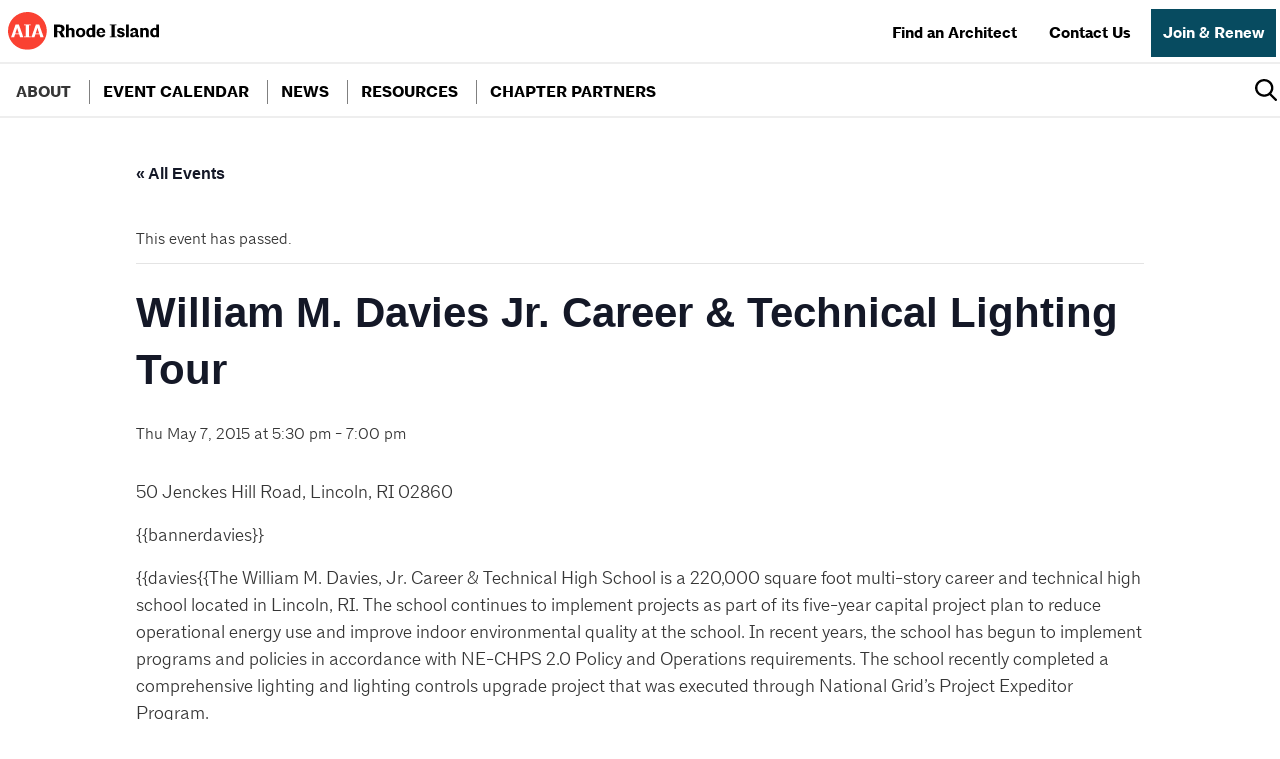

--- FILE ---
content_type: text/html; charset=UTF-8
request_url: https://aia-ri.org/event/william-m-davies-jr-career-technical-lighting-tour/
body_size: 19405
content:


 


<!doctype html>
<html lang="en-US">
<link rel="stylesheet" href="https://use.typekit.net/dps3tcd.css">
	<meta charset="UTF-8">
	<meta name="viewport" content="width=device-width, initial-scale=1">
	<script>!function(e,c){e[c]=e[c]+(e[c]&&" ")+"quform-js"}(document.documentElement,"className");</script><link rel='stylesheet' id='tec-variables-skeleton-css' href='https://aia-ri.org/wp-content/plugins/event-tickets/common/build/css/variables-skeleton.css?ver=6.10.0' type='text/css' media='all' />
<link rel='stylesheet' id='tribe-common-skeleton-style-css' href='https://aia-ri.org/wp-content/plugins/event-tickets/common/build/css/common-skeleton.css?ver=6.10.0' type='text/css' media='all' />
<link rel='stylesheet' id='tribe-events-views-v2-bootstrap-datepicker-styles-css' href='https://aia-ri.org/wp-content/plugins/the-events-calendar/vendor/bootstrap-datepicker/css/bootstrap-datepicker.standalone.min.css?ver=6.15.12.2' type='text/css' media='all' />
<link rel='stylesheet' id='tribe-tooltipster-css-css' href='https://aia-ri.org/wp-content/plugins/event-tickets/common/vendor/tooltipster/tooltipster.bundle.min.css?ver=6.10.0' type='text/css' media='all' />
<link rel='stylesheet' id='tribe-events-views-v2-skeleton-css' href='https://aia-ri.org/wp-content/plugins/the-events-calendar/build/css/views-skeleton.css?ver=6.15.12.2' type='text/css' media='all' />
<link rel='stylesheet' id='tribe-events-views-v2-print-css' href='https://aia-ri.org/wp-content/plugins/the-events-calendar/build/css/views-print.css?ver=6.15.12.2' type='text/css' media='print' />
<link rel='stylesheet' id='tec-variables-full-css' href='https://aia-ri.org/wp-content/plugins/event-tickets/common/build/css/variables-full.css?ver=6.10.0' type='text/css' media='all' />
<link rel='stylesheet' id='tribe-common-full-style-css' href='https://aia-ri.org/wp-content/plugins/event-tickets/common/build/css/common-full.css?ver=6.10.0' type='text/css' media='all' />
<link rel='stylesheet' id='tribe-events-views-v2-full-css' href='https://aia-ri.org/wp-content/plugins/the-events-calendar/build/css/views-full.css?ver=6.15.12.2' type='text/css' media='all' />
<meta name='robots' content='index, follow, max-image-preview:large, max-snippet:-1, max-video-preview:-1' />
	<style>img:is([sizes="auto" i], [sizes^="auto," i]) { contain-intrinsic-size: 3000px 1500px }</style>
	
	<!-- This site is optimized with the Yoast SEO plugin v26.5 - https://yoast.com/wordpress/plugins/seo/ -->
	<title>William M. Davies Jr. Career &amp; Technical Lighting Tour - American Institute of Architects Rhode Island Inc.</title>
	<link rel="canonical" href="https://aia-ri.org/event/william-m-davies-jr-career-technical-lighting-tour/" />
	<meta property="og:locale" content="en_US" />
	<meta property="og:type" content="article" />
	<meta property="og:title" content="William M. Davies Jr. Career &amp; Technical Lighting Tour - American Institute of Architects Rhode Island Inc." />
	<meta property="og:description" content="50 Jenckes Hill Road, Lincoln, RI 02860 {{bannerdavies}} {{davies{{The William M. Davies, Jr. Career &amp; Technical High School is a 220,000 square foot multi-story career and technical high school located [&hellip;]" />
	<meta property="og:url" content="https://aia-ri.org/event/william-m-davies-jr-career-technical-lighting-tour/" />
	<meta property="og:site_name" content="American Institute of Architects Rhode Island Inc." />
	<meta property="article:modified_time" content="2021-08-06T10:28:41+00:00" />
	<meta name="twitter:card" content="summary_large_image" />
	<meta name="twitter:label1" content="Est. reading time" />
	<meta name="twitter:data1" content="1 minute" />
	<script type="application/ld+json" class="yoast-schema-graph">{"@context":"https://schema.org","@graph":[{"@type":"WebPage","@id":"https://aia-ri.org/event/william-m-davies-jr-career-technical-lighting-tour/","url":"https://aia-ri.org/event/william-m-davies-jr-career-technical-lighting-tour/","name":"William M. Davies Jr. Career & Technical Lighting Tour - American Institute of Architects Rhode Island Inc.","isPartOf":{"@id":"https://aia-ri.org/#website"},"datePublished":"2021-07-30T18:02:47+00:00","dateModified":"2021-08-06T10:28:41+00:00","breadcrumb":{"@id":"https://aia-ri.org/event/william-m-davies-jr-career-technical-lighting-tour/#breadcrumb"},"inLanguage":"en-US","potentialAction":[{"@type":"ReadAction","target":["https://aia-ri.org/event/william-m-davies-jr-career-technical-lighting-tour/"]}]},{"@type":"BreadcrumbList","@id":"https://aia-ri.org/event/william-m-davies-jr-career-technical-lighting-tour/#breadcrumb","itemListElement":[{"@type":"ListItem","position":1,"name":"Home","item":"https://aia-ri.org/"},{"@type":"ListItem","position":2,"name":"Events","item":"https://aia-ri.org/chapter-calendar/"},{"@type":"ListItem","position":3,"name":"William M. Davies Jr. Career &#038; Technical Lighting Tour"}]},{"@type":"WebSite","@id":"https://aia-ri.org/#website","url":"https://aia-ri.org/","name":"American Institute of Architects Rhode Island Inc.","description":"","publisher":{"@id":"https://aia-ri.org/#organization"},"potentialAction":[{"@type":"SearchAction","target":{"@type":"EntryPoint","urlTemplate":"https://aia-ri.org/?s={search_term_string}"},"query-input":{"@type":"PropertyValueSpecification","valueRequired":true,"valueName":"search_term_string"}}],"inLanguage":"en-US"},{"@type":"Organization","@id":"https://aia-ri.org/#organization","name":"American Institute of Architects Rhode Island Inc.","url":"https://aia-ri.org/","logo":{"@type":"ImageObject","inLanguage":"en-US","@id":"https://aia-ri.org/#/schema/logo/image/","url":"https://aia-ri.org/wp-content/uploads/2021/03/logo-1.svg","contentUrl":"https://aia-ri.org/wp-content/uploads/2021/03/logo-1.svg","width":159,"height":40,"caption":"American Institute of Architects Rhode Island Inc."},"image":{"@id":"https://aia-ri.org/#/schema/logo/image/"}},{"@type":"Event","name":"William M. Davies Jr. Career &#038; Technical Lighting Tour","description":"50 Jenckes Hill Road, Lincoln, RI 02860 {{bannerdavies}} {{davies{{The William M. Davies, Jr. Career &amp; Technical High School is a 220,000 square foot multi-story career and technical high school located [&hellip;]","url":"https://aia-ri.org/event/william-m-davies-jr-career-technical-lighting-tour/","eventAttendanceMode":"https://schema.org/OfflineEventAttendanceMode","eventStatus":"https://schema.org/EventScheduled","startDate":"2015-05-07T17:30:00-04:00","endDate":"2015-05-07T19:00:00-04:00","@id":"https://aia-ri.org/event/william-m-davies-jr-career-technical-lighting-tour/#event","mainEntityOfPage":{"@id":"https://aia-ri.org/event/william-m-davies-jr-career-technical-lighting-tour/"}}]}</script>
	<!-- / Yoast SEO plugin. -->


<link rel="alternate" type="application/rss+xml" title="American Institute of Architects Rhode Island Inc. &raquo; Feed" href="https://aia-ri.org/feed/" />
<link rel="alternate" type="application/rss+xml" title="American Institute of Architects Rhode Island Inc. &raquo; Comments Feed" href="https://aia-ri.org/comments/feed/" />
<link rel="alternate" type="text/calendar" title="American Institute of Architects Rhode Island Inc. &raquo; iCal Feed" href="https://aia-ri.org/chapter-calendar/?ical=1" />
<link rel="alternate" type="application/rss+xml" title="American Institute of Architects Rhode Island Inc. &raquo; William M. Davies Jr. Career &#038; Technical Lighting Tour Comments Feed" href="https://aia-ri.org/event/william-m-davies-jr-career-technical-lighting-tour/feed/" />
<link rel='stylesheet' id='dashicons-css' href='https://aia-ri.org/wp-includes/css/dashicons.min.css?ver=6.8.3' type='text/css' media='all' />
<link rel='stylesheet' id='event-tickets-tickets-css-css' href='https://aia-ri.org/wp-content/plugins/event-tickets/build/css/tickets.css?ver=5.27.2' type='text/css' media='all' />
<link rel='stylesheet' id='event-tickets-tickets-rsvp-css-css' href='https://aia-ri.org/wp-content/plugins/event-tickets/build/css/rsvp-v1.css?ver=5.27.2' type='text/css' media='all' />
<link rel='stylesheet' id='tribe-events-v2-single-skeleton-css' href='https://aia-ri.org/wp-content/plugins/the-events-calendar/build/css/tribe-events-single-skeleton.css?ver=6.15.12.2' type='text/css' media='all' />
<link rel='stylesheet' id='tribe-events-v2-single-skeleton-full-css' href='https://aia-ri.org/wp-content/plugins/the-events-calendar/build/css/tribe-events-single-full.css?ver=6.15.12.2' type='text/css' media='all' />
<link rel='stylesheet' id='wp-block-library-css' href='https://aia-ri.org/wp-includes/css/dist/block-library/style.min.css?ver=6.8.3' type='text/css' media='all' />
<style id='classic-theme-styles-inline-css' type='text/css'>
/*! This file is auto-generated */
.wp-block-button__link{color:#fff;background-color:#32373c;border-radius:9999px;box-shadow:none;text-decoration:none;padding:calc(.667em + 2px) calc(1.333em + 2px);font-size:1.125em}.wp-block-file__button{background:#32373c;color:#fff;text-decoration:none}
</style>
<style id='safe-svg-svg-icon-style-inline-css' type='text/css'>
.safe-svg-cover{text-align:center}.safe-svg-cover .safe-svg-inside{display:inline-block;max-width:100%}.safe-svg-cover svg{fill:currentColor;height:100%;max-height:100%;max-width:100%;width:100%}

</style>
<link rel='stylesheet' id='ugb-style-css-v2-css' href='https://aia-ri.org/wp-content/plugins/stackable-ultimate-gutenberg-blocks/dist/deprecated/frontend_blocks_deprecated_v2.css?ver=3.19.4' type='text/css' media='all' />
<style id='ugb-style-css-v2-inline-css' type='text/css'>
:root {--stk-block-width-default-detected: 640px;}
:root {
			--content-width: 640px;
		}
</style>
<link rel='stylesheet' id='mediaelement-css' href='https://aia-ri.org/wp-includes/js/mediaelement/mediaelementplayer-legacy.min.css?ver=4.2.17' type='text/css' media='all' />
<link rel='stylesheet' id='wp-mediaelement-css' href='https://aia-ri.org/wp-includes/js/mediaelement/wp-mediaelement.min.css?ver=6.8.3' type='text/css' media='all' />
<link rel='stylesheet' id='view_editor_gutenberg_frontend_assets-css' href='https://aia-ri.org/wp-content/plugins/toolset-blocks/public/css/views-frontend.css?ver=3.6.21' type='text/css' media='all' />
<style id='view_editor_gutenberg_frontend_assets-inline-css' type='text/css'>
.wpv-sort-list-dropdown.wpv-sort-list-dropdown-style-default > span.wpv-sort-list,.wpv-sort-list-dropdown.wpv-sort-list-dropdown-style-default .wpv-sort-list-item {border-color: #cdcdcd;}.wpv-sort-list-dropdown.wpv-sort-list-dropdown-style-default .wpv-sort-list-item a {color: #444;background-color: #fff;}.wpv-sort-list-dropdown.wpv-sort-list-dropdown-style-default a:hover,.wpv-sort-list-dropdown.wpv-sort-list-dropdown-style-default a:focus {color: #000;background-color: #eee;}.wpv-sort-list-dropdown.wpv-sort-list-dropdown-style-default .wpv-sort-list-item.wpv-sort-list-current a {color: #000;background-color: #eee;}
.wpv-sort-list-dropdown.wpv-sort-list-dropdown-style-default > span.wpv-sort-list,.wpv-sort-list-dropdown.wpv-sort-list-dropdown-style-default .wpv-sort-list-item {border-color: #cdcdcd;}.wpv-sort-list-dropdown.wpv-sort-list-dropdown-style-default .wpv-sort-list-item a {color: #444;background-color: #fff;}.wpv-sort-list-dropdown.wpv-sort-list-dropdown-style-default a:hover,.wpv-sort-list-dropdown.wpv-sort-list-dropdown-style-default a:focus {color: #000;background-color: #eee;}.wpv-sort-list-dropdown.wpv-sort-list-dropdown-style-default .wpv-sort-list-item.wpv-sort-list-current a {color: #000;background-color: #eee;}.wpv-sort-list-dropdown.wpv-sort-list-dropdown-style-grey > span.wpv-sort-list,.wpv-sort-list-dropdown.wpv-sort-list-dropdown-style-grey .wpv-sort-list-item {border-color: #cdcdcd;}.wpv-sort-list-dropdown.wpv-sort-list-dropdown-style-grey .wpv-sort-list-item a {color: #444;background-color: #eeeeee;}.wpv-sort-list-dropdown.wpv-sort-list-dropdown-style-grey a:hover,.wpv-sort-list-dropdown.wpv-sort-list-dropdown-style-grey a:focus {color: #000;background-color: #e5e5e5;}.wpv-sort-list-dropdown.wpv-sort-list-dropdown-style-grey .wpv-sort-list-item.wpv-sort-list-current a {color: #000;background-color: #e5e5e5;}
.wpv-sort-list-dropdown.wpv-sort-list-dropdown-style-default > span.wpv-sort-list,.wpv-sort-list-dropdown.wpv-sort-list-dropdown-style-default .wpv-sort-list-item {border-color: #cdcdcd;}.wpv-sort-list-dropdown.wpv-sort-list-dropdown-style-default .wpv-sort-list-item a {color: #444;background-color: #fff;}.wpv-sort-list-dropdown.wpv-sort-list-dropdown-style-default a:hover,.wpv-sort-list-dropdown.wpv-sort-list-dropdown-style-default a:focus {color: #000;background-color: #eee;}.wpv-sort-list-dropdown.wpv-sort-list-dropdown-style-default .wpv-sort-list-item.wpv-sort-list-current a {color: #000;background-color: #eee;}.wpv-sort-list-dropdown.wpv-sort-list-dropdown-style-grey > span.wpv-sort-list,.wpv-sort-list-dropdown.wpv-sort-list-dropdown-style-grey .wpv-sort-list-item {border-color: #cdcdcd;}.wpv-sort-list-dropdown.wpv-sort-list-dropdown-style-grey .wpv-sort-list-item a {color: #444;background-color: #eeeeee;}.wpv-sort-list-dropdown.wpv-sort-list-dropdown-style-grey a:hover,.wpv-sort-list-dropdown.wpv-sort-list-dropdown-style-grey a:focus {color: #000;background-color: #e5e5e5;}.wpv-sort-list-dropdown.wpv-sort-list-dropdown-style-grey .wpv-sort-list-item.wpv-sort-list-current a {color: #000;background-color: #e5e5e5;}.wpv-sort-list-dropdown.wpv-sort-list-dropdown-style-blue > span.wpv-sort-list,.wpv-sort-list-dropdown.wpv-sort-list-dropdown-style-blue .wpv-sort-list-item {border-color: #0099cc;}.wpv-sort-list-dropdown.wpv-sort-list-dropdown-style-blue .wpv-sort-list-item a {color: #444;background-color: #cbddeb;}.wpv-sort-list-dropdown.wpv-sort-list-dropdown-style-blue a:hover,.wpv-sort-list-dropdown.wpv-sort-list-dropdown-style-blue a:focus {color: #000;background-color: #95bedd;}.wpv-sort-list-dropdown.wpv-sort-list-dropdown-style-blue .wpv-sort-list-item.wpv-sort-list-current a {color: #000;background-color: #95bedd;}
</style>
<style id='global-styles-inline-css' type='text/css'>
:root{--wp--preset--aspect-ratio--square: 1;--wp--preset--aspect-ratio--4-3: 4/3;--wp--preset--aspect-ratio--3-4: 3/4;--wp--preset--aspect-ratio--3-2: 3/2;--wp--preset--aspect-ratio--2-3: 2/3;--wp--preset--aspect-ratio--16-9: 16/9;--wp--preset--aspect-ratio--9-16: 9/16;--wp--preset--color--black: #000000;--wp--preset--color--cyan-bluish-gray: #abb8c3;--wp--preset--color--white: #ffffff;--wp--preset--color--pale-pink: #f78da7;--wp--preset--color--vivid-red: #cf2e2e;--wp--preset--color--luminous-vivid-orange: #ff6900;--wp--preset--color--luminous-vivid-amber: #fcb900;--wp--preset--color--light-green-cyan: #7bdcb5;--wp--preset--color--vivid-green-cyan: #00d084;--wp--preset--color--pale-cyan-blue: #8ed1fc;--wp--preset--color--vivid-cyan-blue: #0693e3;--wp--preset--color--vivid-purple: #9b51e0;--wp--preset--gradient--vivid-cyan-blue-to-vivid-purple: linear-gradient(135deg,rgba(6,147,227,1) 0%,rgb(155,81,224) 100%);--wp--preset--gradient--light-green-cyan-to-vivid-green-cyan: linear-gradient(135deg,rgb(122,220,180) 0%,rgb(0,208,130) 100%);--wp--preset--gradient--luminous-vivid-amber-to-luminous-vivid-orange: linear-gradient(135deg,rgba(252,185,0,1) 0%,rgba(255,105,0,1) 100%);--wp--preset--gradient--luminous-vivid-orange-to-vivid-red: linear-gradient(135deg,rgba(255,105,0,1) 0%,rgb(207,46,46) 100%);--wp--preset--gradient--very-light-gray-to-cyan-bluish-gray: linear-gradient(135deg,rgb(238,238,238) 0%,rgb(169,184,195) 100%);--wp--preset--gradient--cool-to-warm-spectrum: linear-gradient(135deg,rgb(74,234,220) 0%,rgb(151,120,209) 20%,rgb(207,42,186) 40%,rgb(238,44,130) 60%,rgb(251,105,98) 80%,rgb(254,248,76) 100%);--wp--preset--gradient--blush-light-purple: linear-gradient(135deg,rgb(255,206,236) 0%,rgb(152,150,240) 100%);--wp--preset--gradient--blush-bordeaux: linear-gradient(135deg,rgb(254,205,165) 0%,rgb(254,45,45) 50%,rgb(107,0,62) 100%);--wp--preset--gradient--luminous-dusk: linear-gradient(135deg,rgb(255,203,112) 0%,rgb(199,81,192) 50%,rgb(65,88,208) 100%);--wp--preset--gradient--pale-ocean: linear-gradient(135deg,rgb(255,245,203) 0%,rgb(182,227,212) 50%,rgb(51,167,181) 100%);--wp--preset--gradient--electric-grass: linear-gradient(135deg,rgb(202,248,128) 0%,rgb(113,206,126) 100%);--wp--preset--gradient--midnight: linear-gradient(135deg,rgb(2,3,129) 0%,rgb(40,116,252) 100%);--wp--preset--font-size--small: 13px;--wp--preset--font-size--medium: 20px;--wp--preset--font-size--large: 36px;--wp--preset--font-size--x-large: 42px;--wp--preset--spacing--20: 0.44rem;--wp--preset--spacing--30: 0.67rem;--wp--preset--spacing--40: 1rem;--wp--preset--spacing--50: 1.5rem;--wp--preset--spacing--60: 2.25rem;--wp--preset--spacing--70: 3.38rem;--wp--preset--spacing--80: 5.06rem;--wp--preset--shadow--natural: 6px 6px 9px rgba(0, 0, 0, 0.2);--wp--preset--shadow--deep: 12px 12px 50px rgba(0, 0, 0, 0.4);--wp--preset--shadow--sharp: 6px 6px 0px rgba(0, 0, 0, 0.2);--wp--preset--shadow--outlined: 6px 6px 0px -3px rgba(255, 255, 255, 1), 6px 6px rgba(0, 0, 0, 1);--wp--preset--shadow--crisp: 6px 6px 0px rgba(0, 0, 0, 1);}:where(.is-layout-flex){gap: 0.5em;}:where(.is-layout-grid){gap: 0.5em;}body .is-layout-flex{display: flex;}.is-layout-flex{flex-wrap: wrap;align-items: center;}.is-layout-flex > :is(*, div){margin: 0;}body .is-layout-grid{display: grid;}.is-layout-grid > :is(*, div){margin: 0;}:where(.wp-block-columns.is-layout-flex){gap: 2em;}:where(.wp-block-columns.is-layout-grid){gap: 2em;}:where(.wp-block-post-template.is-layout-flex){gap: 1.25em;}:where(.wp-block-post-template.is-layout-grid){gap: 1.25em;}.has-black-color{color: var(--wp--preset--color--black) !important;}.has-cyan-bluish-gray-color{color: var(--wp--preset--color--cyan-bluish-gray) !important;}.has-white-color{color: var(--wp--preset--color--white) !important;}.has-pale-pink-color{color: var(--wp--preset--color--pale-pink) !important;}.has-vivid-red-color{color: var(--wp--preset--color--vivid-red) !important;}.has-luminous-vivid-orange-color{color: var(--wp--preset--color--luminous-vivid-orange) !important;}.has-luminous-vivid-amber-color{color: var(--wp--preset--color--luminous-vivid-amber) !important;}.has-light-green-cyan-color{color: var(--wp--preset--color--light-green-cyan) !important;}.has-vivid-green-cyan-color{color: var(--wp--preset--color--vivid-green-cyan) !important;}.has-pale-cyan-blue-color{color: var(--wp--preset--color--pale-cyan-blue) !important;}.has-vivid-cyan-blue-color{color: var(--wp--preset--color--vivid-cyan-blue) !important;}.has-vivid-purple-color{color: var(--wp--preset--color--vivid-purple) !important;}.has-black-background-color{background-color: var(--wp--preset--color--black) !important;}.has-cyan-bluish-gray-background-color{background-color: var(--wp--preset--color--cyan-bluish-gray) !important;}.has-white-background-color{background-color: var(--wp--preset--color--white) !important;}.has-pale-pink-background-color{background-color: var(--wp--preset--color--pale-pink) !important;}.has-vivid-red-background-color{background-color: var(--wp--preset--color--vivid-red) !important;}.has-luminous-vivid-orange-background-color{background-color: var(--wp--preset--color--luminous-vivid-orange) !important;}.has-luminous-vivid-amber-background-color{background-color: var(--wp--preset--color--luminous-vivid-amber) !important;}.has-light-green-cyan-background-color{background-color: var(--wp--preset--color--light-green-cyan) !important;}.has-vivid-green-cyan-background-color{background-color: var(--wp--preset--color--vivid-green-cyan) !important;}.has-pale-cyan-blue-background-color{background-color: var(--wp--preset--color--pale-cyan-blue) !important;}.has-vivid-cyan-blue-background-color{background-color: var(--wp--preset--color--vivid-cyan-blue) !important;}.has-vivid-purple-background-color{background-color: var(--wp--preset--color--vivid-purple) !important;}.has-black-border-color{border-color: var(--wp--preset--color--black) !important;}.has-cyan-bluish-gray-border-color{border-color: var(--wp--preset--color--cyan-bluish-gray) !important;}.has-white-border-color{border-color: var(--wp--preset--color--white) !important;}.has-pale-pink-border-color{border-color: var(--wp--preset--color--pale-pink) !important;}.has-vivid-red-border-color{border-color: var(--wp--preset--color--vivid-red) !important;}.has-luminous-vivid-orange-border-color{border-color: var(--wp--preset--color--luminous-vivid-orange) !important;}.has-luminous-vivid-amber-border-color{border-color: var(--wp--preset--color--luminous-vivid-amber) !important;}.has-light-green-cyan-border-color{border-color: var(--wp--preset--color--light-green-cyan) !important;}.has-vivid-green-cyan-border-color{border-color: var(--wp--preset--color--vivid-green-cyan) !important;}.has-pale-cyan-blue-border-color{border-color: var(--wp--preset--color--pale-cyan-blue) !important;}.has-vivid-cyan-blue-border-color{border-color: var(--wp--preset--color--vivid-cyan-blue) !important;}.has-vivid-purple-border-color{border-color: var(--wp--preset--color--vivid-purple) !important;}.has-vivid-cyan-blue-to-vivid-purple-gradient-background{background: var(--wp--preset--gradient--vivid-cyan-blue-to-vivid-purple) !important;}.has-light-green-cyan-to-vivid-green-cyan-gradient-background{background: var(--wp--preset--gradient--light-green-cyan-to-vivid-green-cyan) !important;}.has-luminous-vivid-amber-to-luminous-vivid-orange-gradient-background{background: var(--wp--preset--gradient--luminous-vivid-amber-to-luminous-vivid-orange) !important;}.has-luminous-vivid-orange-to-vivid-red-gradient-background{background: var(--wp--preset--gradient--luminous-vivid-orange-to-vivid-red) !important;}.has-very-light-gray-to-cyan-bluish-gray-gradient-background{background: var(--wp--preset--gradient--very-light-gray-to-cyan-bluish-gray) !important;}.has-cool-to-warm-spectrum-gradient-background{background: var(--wp--preset--gradient--cool-to-warm-spectrum) !important;}.has-blush-light-purple-gradient-background{background: var(--wp--preset--gradient--blush-light-purple) !important;}.has-blush-bordeaux-gradient-background{background: var(--wp--preset--gradient--blush-bordeaux) !important;}.has-luminous-dusk-gradient-background{background: var(--wp--preset--gradient--luminous-dusk) !important;}.has-pale-ocean-gradient-background{background: var(--wp--preset--gradient--pale-ocean) !important;}.has-electric-grass-gradient-background{background: var(--wp--preset--gradient--electric-grass) !important;}.has-midnight-gradient-background{background: var(--wp--preset--gradient--midnight) !important;}.has-small-font-size{font-size: var(--wp--preset--font-size--small) !important;}.has-medium-font-size{font-size: var(--wp--preset--font-size--medium) !important;}.has-large-font-size{font-size: var(--wp--preset--font-size--large) !important;}.has-x-large-font-size{font-size: var(--wp--preset--font-size--x-large) !important;}
:where(.wp-block-post-template.is-layout-flex){gap: 1.25em;}:where(.wp-block-post-template.is-layout-grid){gap: 1.25em;}
:where(.wp-block-columns.is-layout-flex){gap: 2em;}:where(.wp-block-columns.is-layout-grid){gap: 2em;}
:root :where(.wp-block-pullquote){font-size: 1.5em;line-height: 1.6;}
</style>
<link rel='stylesheet' id='fancybox-for-wp-css' href='https://aia-ri.org/wp-content/plugins/fancybox-for-wordpress/assets/css/fancybox.css?ver=1.3.4' type='text/css' media='all' />
<link rel='stylesheet' id='mgl-css-css' href='https://aia-ri.org/wp-content/plugins/meow-gallery/app/style.min.css?ver=1765557328' type='text/css' media='all' />
<style id='woocommerce-inline-inline-css' type='text/css'>
.woocommerce form .form-row .required { visibility: visible; }
</style>
<link rel='stylesheet' id='quform-css' href='https://aia-ri.org/wp-content/plugins/quform/cache/quform.css?ver=1766417596' type='text/css' media='all' />
<link rel='stylesheet' id='_s-style-css' href='https://aia-ri.org/wp-content/themes/AIA%20Rhodes%20island/style.css?ver=6.8.3' type='text/css' media='all' />
<link rel='stylesheet' id='production-css' href='https://aia-ri.org/wp-content/themes/AIA%20Rhodes%20island/dist/main.min.css?ver=6.8.3' type='text/css' media='all' />
<link rel='stylesheet' id='toolset-maps-fixes-css' href='//aia-ri.org/wp-content/plugins/toolset-maps/resources/css/toolset_maps_fixes.css?ver=2.2.1' type='text/css' media='all' />
<link rel='stylesheet' id='event-tickets-rsvp-css' href='https://aia-ri.org/wp-content/plugins/event-tickets/build/css/rsvp.css?ver=5.27.2' type='text/css' media='all' />
<script type="text/javascript" src="https://aia-ri.org/wp-content/plugins/toolset-blocks/vendor/toolset/common-es/public/toolset-common-es-frontend.js?ver=175000" id="toolset-common-es-frontend-js"></script>
<script type="text/javascript" src="https://aia-ri.org/wp-includes/js/jquery/jquery.min.js?ver=3.7.1" id="jquery-core-js"></script>
<script type="text/javascript" src="https://aia-ri.org/wp-includes/js/jquery/jquery-migrate.min.js?ver=3.4.1" id="jquery-migrate-js"></script>
<script type="text/javascript" src="https://aia-ri.org/wp-content/plugins/event-tickets/common/build/js/tribe-common.js?ver=9c44e11f3503a33e9540" id="tribe-common-js"></script>
<script type="text/javascript" src="https://aia-ri.org/wp-content/plugins/the-events-calendar/build/js/views/breakpoints.js?ver=4208de2df2852e0b91ec" id="tribe-events-views-v2-breakpoints-js"></script>
<script type="text/javascript" id="ugb-block-frontend-js-v2-js-extra">
/* <![CDATA[ */
var stackable = {"restUrl":"https:\/\/aia-ri.org\/wp-json\/"};
/* ]]> */
</script>
<script type="text/javascript" src="https://aia-ri.org/wp-content/plugins/stackable-ultimate-gutenberg-blocks/dist/deprecated/frontend_blocks_deprecated_v2.js?ver=3.19.4" id="ugb-block-frontend-js-v2-js"></script>
<script type="text/javascript" src="https://aia-ri.org/wp-content/plugins/fancybox-for-wordpress/assets/js/purify.min.js?ver=1.3.4" id="purify-js"></script>
<script type="text/javascript" src="https://aia-ri.org/wp-content/plugins/fancybox-for-wordpress/assets/js/jquery.fancybox.js?ver=1.3.4" id="fancybox-for-wp-js"></script>
<script type="text/javascript" src="https://aia-ri.org/wp-content/plugins/woocommerce/assets/js/jquery-blockui/jquery.blockUI.min.js?ver=2.7.0-wc.10.4.0" id="wc-jquery-blockui-js" defer="defer" data-wp-strategy="defer"></script>
<script type="text/javascript" id="wc-add-to-cart-js-extra">
/* <![CDATA[ */
var wc_add_to_cart_params = {"ajax_url":"\/wp-admin\/admin-ajax.php","wc_ajax_url":"\/?wc-ajax=%%endpoint%%","i18n_view_cart":"View cart","cart_url":"https:\/\/aia-ri.org\/cart\/","is_cart":"","cart_redirect_after_add":"no"};
/* ]]> */
</script>
<script type="text/javascript" src="https://aia-ri.org/wp-content/plugins/woocommerce/assets/js/frontend/add-to-cart.min.js?ver=10.4.0" id="wc-add-to-cart-js" defer="defer" data-wp-strategy="defer"></script>
<script type="text/javascript" src="https://aia-ri.org/wp-content/plugins/woocommerce/assets/js/js-cookie/js.cookie.min.js?ver=2.1.4-wc.10.4.0" id="wc-js-cookie-js" defer="defer" data-wp-strategy="defer"></script>
<script type="text/javascript" id="woocommerce-js-extra">
/* <![CDATA[ */
var woocommerce_params = {"ajax_url":"\/wp-admin\/admin-ajax.php","wc_ajax_url":"\/?wc-ajax=%%endpoint%%","i18n_password_show":"Show password","i18n_password_hide":"Hide password"};
/* ]]> */
</script>
<script type="text/javascript" src="https://aia-ri.org/wp-content/plugins/woocommerce/assets/js/frontend/woocommerce.min.js?ver=10.4.0" id="woocommerce-js" defer="defer" data-wp-strategy="defer"></script>
<link rel="https://api.w.org/" href="https://aia-ri.org/wp-json/" /><link rel="alternate" title="JSON" type="application/json" href="https://aia-ri.org/wp-json/wp/v2/tribe_events/3326" /><link rel="EditURI" type="application/rsd+xml" title="RSD" href="https://aia-ri.org/xmlrpc.php?rsd" />
<link rel='shortlink' href='https://aia-ri.org/?p=3326' />
<link rel="alternate" title="oEmbed (JSON)" type="application/json+oembed" href="https://aia-ri.org/wp-json/oembed/1.0/embed?url=https%3A%2F%2Faia-ri.org%2Fevent%2Fwilliam-m-davies-jr-career-technical-lighting-tour%2F" />
<link rel="alternate" title="oEmbed (XML)" type="text/xml+oembed" href="https://aia-ri.org/wp-json/oembed/1.0/embed?url=https%3A%2F%2Faia-ri.org%2Fevent%2Fwilliam-m-davies-jr-career-technical-lighting-tour%2F&#038;format=xml" />

<!-- Fancybox for WordPress v3.3.7 -->
<style type="text/css">
	.fancybox-slide--image .fancybox-content{background-color: #FFFFFF}div.fancybox-caption{display:none !important;}
	
	img.fancybox-image{border-width:10px;border-color:#FFFFFF;border-style:solid;}
	div.fancybox-bg{background-color:rgba(102,102,102,0.3);opacity:1 !important;}div.fancybox-content{border-color:#FFFFFF}
	div#fancybox-title{background-color:#FFFFFF}
	div.fancybox-content{background-color:#FFFFFF}
	div#fancybox-title-inside{color:#333333}
	
	
	
	div.fancybox-caption p.caption-title{display:inline-block}
	div.fancybox-caption p.caption-title{font-size:14px}
	div.fancybox-caption p.caption-title{color:#333333}
	div.fancybox-caption {color:#333333}div.fancybox-caption p.caption-title {background:#fff; width:auto;padding:10px 30px;}div.fancybox-content p.caption-title{color:#333333;margin: 0;padding: 5px 0;}
</style><script type="text/javascript">
	jQuery(function () {

		var mobileOnly = false;
		
		if (mobileOnly) {
			return;
		}

		jQuery.fn.getTitle = function () { // Copy the title of every IMG tag and add it to its parent A so that fancybox can show titles
			var arr = jQuery("a[data-fancybox]");jQuery.each(arr, function() {var title = jQuery(this).children("img").attr("title") || '';var figCaptionHtml = jQuery(this).next("figcaption").html() || '';var processedCaption = figCaptionHtml;if (figCaptionHtml.length && typeof DOMPurify === 'function') {processedCaption = DOMPurify.sanitize(figCaptionHtml, {USE_PROFILES: {html: true}});} else if (figCaptionHtml.length) {processedCaption = jQuery("<div>").text(figCaptionHtml).html();}var newTitle = title;if (processedCaption.length) {newTitle = title.length ? title + " " + processedCaption : processedCaption;}if (newTitle.length) {jQuery(this).attr("title", newTitle);}});		}

		// Supported file extensions

				var thumbnails = jQuery("a:has(img)").not(".nolightbox").not('.envira-gallery-link').not('.ngg-simplelightbox').filter(function () {
			return /\.(jpe?g|png|gif|mp4|webp|bmp|pdf)(\?[^/]*)*$/i.test(jQuery(this).attr('href'))
		});
		

		// Add data-type iframe for links that are not images or videos.
		var iframeLinks = jQuery('.fancyboxforwp').filter(function () {
			return !/\.(jpe?g|png|gif|mp4|webp|bmp|pdf)(\?[^/]*)*$/i.test(jQuery(this).attr('href'))
		}).filter(function () {
			return !/vimeo|youtube/i.test(jQuery(this).attr('href'))
		});
		iframeLinks.attr({"data-type": "iframe"}).getTitle();

				// Gallery All
		thumbnails.addClass("fancyboxforwp").attr("data-fancybox", "gallery").getTitle();
		iframeLinks.attr({"data-fancybox": "gallery"}).getTitle();

		// Gallery type NONE
		
		// Call fancybox and apply it on any link with a rel atribute that starts with "fancybox", with the options set on the admin panel
		jQuery("a.fancyboxforwp").fancyboxforwp({
			loop: false,
			smallBtn: false,
			zoomOpacity: "auto",
			animationEffect: "fade",
			animationDuration: 500,
			transitionEffect: "fade",
			transitionDuration: "300",
			overlayShow: true,
			overlayOpacity: "0.3",
			titleShow: true,
			titlePosition: "inside",
			keyboard: true,
			showCloseButton: false,
			arrows: true,
			clickContent:false,
			clickSlide: "close",
			mobile: {
				clickContent: function (current, event) {
					return current.type === "image" ? "toggleControls" : false;
				},
				clickSlide: function (current, event) {
					return current.type === "image" ? "close" : "close";
				},
			},
			wheel: false,
			toolbar: true,
			preventCaptionOverlap: true,
			onInit: function() { },			onDeactivate
	: function() { },		beforeClose: function() { },			afterShow: function(instance) { jQuery( ".fancybox-image" ).on("click", function( ){ ( instance.isScaledDown() ) ? instance.scaleToActual() : instance.scaleToFit() }) },				afterClose: function() { },					caption : function( instance, item ) {var title = "";if("undefined" != typeof jQuery(this).context ){var title = jQuery(this).context.title;} else { var title = ("undefined" != typeof jQuery(this).attr("title")) ? jQuery(this).attr("title") : false;}var caption = jQuery(this).data('caption') || '';if ( item.type === 'image' && title.length ) {caption = (caption.length ? caption + '<br />' : '') + '<p class="caption-title">'+jQuery("<div>").text(title).html()+'</p>' ;}if (typeof DOMPurify === "function" && caption.length) { return DOMPurify.sanitize(caption, {USE_PROFILES: {html: true}}); } else { return jQuery("<div>").text(caption).html(); }},
		afterLoad : function( instance, current ) {var captionContent = current.opts.caption || '';var sanitizedCaptionString = '';if (typeof DOMPurify === 'function' && captionContent.length) {sanitizedCaptionString = DOMPurify.sanitize(captionContent, {USE_PROFILES: {html: true}});} else if (captionContent.length) { sanitizedCaptionString = jQuery("<div>").text(captionContent).html();}if (sanitizedCaptionString.length) { current.$content.append(jQuery('<div class=\"fancybox-custom-caption inside-caption\" style=\" position: absolute;left:0;right:0;color:#000;margin:0 auto;bottom:0;text-align:center;background-color:#FFFFFF \"></div>').html(sanitizedCaptionString)); }},
			})
		;

			})
</script>
<!-- END Fancybox for WordPress -->
<meta name="et-api-version" content="v1"><meta name="et-api-origin" content="https://aia-ri.org"><link rel="https://theeventscalendar.com/" href="https://aia-ri.org/wp-json/tribe/tickets/v1/" /><meta name="tec-api-version" content="v1"><meta name="tec-api-origin" content="https://aia-ri.org"><link rel="alternate" href="https://aia-ri.org/wp-json/tribe/events/v1/events/3326" />	<noscript><style>.woocommerce-product-gallery{ opacity: 1 !important; }</style></noscript>
	 <script> window.addEventListener("load",function(){ var c={script:false,link:false}; function ls(s) { if(!['script','link'].includes(s)||c[s]){return;}c[s]=true; var d=document,f=d.getElementsByTagName(s)[0],j=d.createElement(s); if(s==='script'){j.async=true;j.src='https://aia-ri.org/wp-content/plugins/toolset-blocks/vendor/toolset/blocks/public/js/frontend.js?v=1.6.17';}else{ j.rel='stylesheet';j.href='https://aia-ri.org/wp-content/plugins/toolset-blocks/vendor/toolset/blocks/public/css/style.css?v=1.6.17';} f.parentNode.insertBefore(j, f); }; function ex(){ls('script');ls('link')} window.addEventListener("scroll", ex, {once: true}); if (('IntersectionObserver' in window) && ('IntersectionObserverEntry' in window) && ('intersectionRatio' in window.IntersectionObserverEntry.prototype)) { var i = 0, fb = document.querySelectorAll("[class^='tb-']"), o = new IntersectionObserver(es => { es.forEach(e => { o.unobserve(e.target); if (e.intersectionRatio > 0) { ex();o.disconnect();}else{ i++;if(fb.length>i){o.observe(fb[i])}} }) }); if (fb.length) { o.observe(fb[i]) } } }) </script>
	<noscript>
		<link rel="stylesheet" href="https://aia-ri.org/wp-content/plugins/toolset-blocks/vendor/toolset/blocks/public/css/style.css">
	</noscript><link rel="icon" href="https://aia-ri.org/wp-content/uploads/2021/06/cropped-favicon-32x32.png" sizes="32x32" />
<link rel="icon" href="https://aia-ri.org/wp-content/uploads/2021/06/cropped-favicon-192x192.png" sizes="192x192" />
<link rel="apple-touch-icon" href="https://aia-ri.org/wp-content/uploads/2021/06/cropped-favicon-180x180.png" />
<meta name="msapplication-TileImage" content="https://aia-ri.org/wp-content/uploads/2021/06/cropped-favicon-270x270.png" />
		<style type="text/css" id="wp-custom-css">
			.patron img {
	max-height: 200px;
    max-width: 400px;
    width: auto;
	margin-top:10px;
	object-fit: contain;
}

.patron figure {
	display:flex;
	justify-content: center;
} 

.single-job ul {
	padding-left:15px;
}

.single-job ul li {
list-style-type: disclosure-closed;
	margin-bottom:5px;
}

.home-partners .tb-grid {
	display:flex;
	flex-wrap: wrap;
	justify-content: center;
}

.home-partners .tb-grid-column {
	width:47%;
}

@media (min-width: 720px) {
.home-partners .tb-grid-column {
	width:32%;
}
}

.home-partners .wp-block-image {
	display:flex;
	justify-content:center;
}

.home-partners img {
	padding: 0px 15px;
	width:100%;
}

@media (max-width: 720px) {
	.home-slider .slider-bg {
		position: relative;
	}
}

.tribe-events-content {
	font-family: Architype,sans-serif!important;}
}

.single-job ul li {
    font-size: 1.125rem;
    line-height: 1.625;
}

.single-job .content-area a, .tribe-events-content a {
	text-decoration: underline;
}
		</style>
			
</head>

<body class="wp-singular tribe_events-template-default single single-tribe_events postid-3326 wp-custom-logo wp-theme-AIARhodesisland theme-AIA Rhodes island woocommerce-no-js tribe-events-page-template tribe-no-js tribe-filter-live woocommerce-active events-single tribe-events-style-full tribe-events-style-theme tribe-theme-AIARhodesisland">
<div id="page" class="site">
	<a class="skip-link screen-reader-text" href="#content">Skip to content</a>
	<header id="js-header" class="site-header left-0 w-full z-40">
		<div class="container-max flex justify-between">
			<div class="pl-2 py-3 w-40 md:w-40">	
			 	<a href="https://aia-ri.org/" class="custom-logo-link" rel="home"><img width="159" height="40" src="https://aia-ri.org/wp-content/uploads/2021/03/logo-1.svg" class="custom-logo" alt="American Institute of Architects Rhode Island Inc." decoding="async" /></a>			</div>	
			<div class="items-center md:auto justify-between hidden lg:flex">
				<div class="flex items-center">
					<nav id="site-navigation" class="main-navigation relative pt-1">
						<div class="menu-top-menu-container"><ul id="cta-menu" class="main-nav-list font-heading nav-list flex w-full"><li id="menu-item-6194" class="menu-item menu-item-type-post_type menu-item-object-page menu-item-6194"><a class="text-black text-base"href="https://aia-ri.org/find-an-architect/">Find an Architect</a></li>
<li id="menu-item-13065" class="menu-item menu-item-type-post_type menu-item-object-page menu-item-13065"><a class="text-black text-base"href="https://aia-ri.org/contact-us/">Contact Us</a></li>
<li id="menu-item-17" class="menu-item menu-item-type-post_type menu-item-object-page menu-item-17"><a class="text-black text-base"href="https://aia-ri.org/join-us-renew/">Join &#038; Renew</a></li>
</ul></div>					</nav>
				</div>	
			</div>
			<button id="js-mobile" class="lg:hidden flex items-center text-sm uppercase text-black ml-4 uppercase z-50 mr-2 menu-toggle menu-toggle--collapse pr-8" aria-controls="primary-menu" aria-expanded="false" type="button">
				<span id="js-mobile-btn-text"></span>	
				<span class="menu-toggle-box ml-2">
					<span class="menu-toggle-inner"></span>
				</span>
			</button>				
		</div>	
		     <div class="hidden container lg:flex items-center md:auto justify-between border-t-2  border-b-2 border-gray  border_red">
				    <div class="flex items-center">
				  	    <nav id="site-navigation" class="main-navigation relative pt-1">
					    	<div class="menu-about-news-events-resources-container"><ul id="main-menu" class="main-nav-list font-heading nav-list flex w-full uppercase"><li id="menu-item-940" class="menu-item menu-item-type-custom menu-item-object-custom menu-item-has-children menu-item-940"><a>About</a>
<ul class="sub-menu">
	<li id="menu-item-367" class="menu-item menu-item-type-post_type menu-item-object-page menu-item-367"><a class="text-black text-base"href="https://aia-ri.org/about-aia-ri-aia/">AIAri</a></li>
	<li id="menu-item-390" class="menu-item menu-item-type-post_type menu-item-object-page menu-item-390"><a class="text-black text-base"href="https://aia-ri.org/about-aia-ri-aia/member-directory/">Member Directory</a></li>
	<li id="menu-item-391" class="menu-item menu-item-type-post_type menu-item-object-page menu-item-391"><a class="text-black text-base"href="https://aia-ri.org/cof/">College of Fellows</a></li>
	<li id="menu-item-13079" class="menu-item menu-item-type-post_type menu-item-object-page menu-item-13079"><a class="text-black text-base"href="https://aia-ri.org/find-an-architect/">Member Firm Directory</a></li>
	<li id="menu-item-394" class="menu-item menu-item-type-post_type menu-item-object-page menu-item-394"><a class="text-black text-base"href="https://aia-ri.org/about-aia-ri-aia/bylaws/">Bylaws</a></li>
	<li id="menu-item-392" class="menu-item menu-item-type-post_type menu-item-object-page menu-item-392"><a class="text-black text-base"href="https://aia-ri.org/about-aia-ri-aia/board-of-directors/">Board of Directors</a></li>
	<li id="menu-item-389" class="menu-item menu-item-type-post_type menu-item-object-page menu-item-389"><a class="text-black text-base"href="https://aia-ri.org/about-aia-ri-aia/chapter-committes/">Chapter Committees</a></li>
	<li id="menu-item-393" class="menu-item menu-item-type-post_type menu-item-object-page menu-item-393"><a class="text-black text-base"href="https://aia-ri.org/about-aia-ri-aia/note-from-the-president/">Note from the President</a></li>
</ul>
</li>
<li id="menu-item-7121" class="menu-item menu-item-type-post_type menu-item-object-page menu-item-has-children current-menu-item current_page_item menu-item-7121"><a class="text-black text-base"href="https://aia-ri.org/chapter-calendar/">Event Calendar</a>
<ul class="sub-menu">
	<li id="menu-item-13066" class="menu-item menu-item-type-post_type menu-item-object-page menu-item-13066"><a class="text-black text-base"href="https://aia-ri.org/events/">Flagship Events</a></li>
</ul>
</li>
<li id="menu-item-8251" class="menu-item menu-item-type-post_type menu-item-object-page menu-item-has-children menu-item-8251"><a class="text-black text-base"href="https://aia-ri.org/recent-news-updates/">News</a>
<ul class="sub-menu">
	<li id="menu-item-8759" class="menu-item menu-item-type-post_type menu-item-object-page menu-item-8759"><a class="text-black text-base"href="https://aia-ri.org/recent-news-updates/all-news/">All News</a></li>
	<li id="menu-item-8758" class="menu-item menu-item-type-post_type menu-item-object-page menu-item-8758"><a class="text-black text-base"href="https://aia-ri.org/blog-articles/">Blog</a></li>
</ul>
</li>
<li id="menu-item-44" class="menu-item menu-item-type-post_type menu-item-object-page menu-item-has-children menu-item-44"><a class="text-black text-base"href="https://aia-ri.org/resources/">Resources</a>
<ul class="sub-menu">
	<li id="menu-item-13047" class="menu-item menu-item-type-post_type menu-item-object-page menu-item-13047"><a class="text-black text-base"href="https://aia-ri.org/resources/jobs-board/">Job Opportunities</a></li>
	<li id="menu-item-7125" class="menu-item menu-item-type-post_type menu-item-object-page menu-item-7125"><a class="text-black text-base"href="https://aia-ri.org/resources/architect-licensure/">Architect Licensure</a></li>
	<li id="menu-item-1991" class="menu-item menu-item-type-post_type menu-item-object-page menu-item-1991"><a class="text-black text-base"href="https://aia-ri.org/resources/continuing-education/">Continuing Education</a></li>
	<li id="menu-item-6685" class="menu-item menu-item-type-post_type menu-item-object-page menu-item-6685"><a class="text-black text-base"href="https://aia-ri.org/resources/r-i-building-fire-codes/">R.I. Building &#038; Fire Codes</a></li>
	<li id="menu-item-6684" class="menu-item menu-item-type-post_type menu-item-object-page menu-item-6684"><a class="text-black text-base"href="https://aia-ri.org/resources/aia-contract-documents/">AIA Contract Documents</a></li>
	<li id="menu-item-6686" class="menu-item menu-item-type-post_type menu-item-object-page menu-item-6686"><a class="text-black text-base"href="https://aia-ri.org/resources/the-aia-trust/">The AIA Trust</a></li>
	<li id="menu-item-2550" class="menu-item menu-item-type-post_type menu-item-object-page menu-item-2550"><a class="text-black text-base"href="https://aia-ri.org/resources/about-aiari-architectural-forum/">AIAri Architectural Forum</a></li>
	<li id="menu-item-6682" class="menu-item menu-item-type-post_type menu-item-object-page menu-item-6682"><a class="text-black text-base"href="https://aia-ri.org/resources/student-scholarships/">Student Scholarships</a></li>
	<li id="menu-item-1981" class="menu-item menu-item-type-post_type menu-item-object-page menu-item-1981"><a class="text-black text-base"href="https://aia-ri.org/resources/aeer-tf-7/">AEER TF-7</a></li>
	<li id="menu-item-6683" class="menu-item menu-item-type-post_type menu-item-object-page menu-item-6683"><a class="text-black text-base"href="https://aia-ri.org/resources/ace-mentor-program/">ACE Mentor Program</a></li>
</ul>
</li>
<li id="menu-item-13055" class="menu-item menu-item-type-post_type menu-item-object-page menu-item-13055"><a class="text-black text-base"href="https://aia-ri.org/chapter-partners/">Chapter Partners</a></li>
</ul></div>					    </nav>
                    </div>
                      <div class="search overflow-hidden">
        <form role="search" method="get" class="search-form" action="https://aia-ri.org/">
			<label for="search-form-1">
					<input type="search" id="search-form-1" class="search-field" placeholder="Search..." value="" name="s" />
			</label>
					<input type="submit" class="search-submit" value="Search" />
		</form>
        <button class="btn-search">
            <svg width="22" height="22" viewBox="0 0 16 16" fill="none">
				<path d="M15.7567 14.5735L11.8125 10.6129C12.8266 9.44901 13.3823 7.98455 13.3823 6.45999C13.3823 2.89801 10.3806 0 6.69113 0C3.0017 0 0 2.89801 0 6.45999C0 10.022 3.0017 12.92 6.69113 12.92C8.07619 12.92 9.39609 12.5167 10.5246 11.751L14.4988 15.7416C14.6649 15.9082 14.8883 16 15.1278 16C15.3544 16 15.5694 15.9166 15.7326 15.7649C16.0794 15.4428 16.0904 14.9085 15.7567 14.5735ZM6.69113 1.68522C9.4182 1.68522 11.6367 3.82713 11.6367 6.45999C11.6367 9.09286 9.4182 11.2348 6.69113 11.2348C3.96406 11.2348 1.74551 9.09286 1.74551 6.45999C1.74551 3.82713 3.96406 1.68522 6.69113 1.68522Z" fill="black"/>
			</svg>
        </button>
    </div>
	 	    </div>    
	</header>
	<div id="content" class="site-content">
<section id="tribe-events-pg-template" class="tribe-events-pg-template" role="main"><div class="tribe-events-before-html"></div><span class="tribe-events-ajax-loading"><img class="tribe-events-spinner-medium" src="https://aia-ri.org/wp-content/plugins/the-events-calendar/src/resources/images/tribe-loading.gif" alt="Loading Events" /></span>
<div id="tribe-events-content" class="tribe-events-single">

	<p class="tribe-events-back">
		<a href="https://aia-ri.org/chapter-calendar/"> &laquo; All Events</a>
	</p>

	<!-- Notices -->
	<div class="tribe-events-notices"><ul><li>This event has passed.</li></ul></div>
	<h1 class="tribe-events-single-event-title">William M. Davies Jr. Career &#038; Technical Lighting Tour</h1>
	<div class="tribe-events-schedule tribe-clearfix">
		<div><span class="tribe-event-date-start">Thu May 7, 2015 at 5:30 pm</span> - <span class="tribe-event-time">7:00 pm</span></div>			</div>

	<!-- Event header -->
	<div id="tribe-events-header"  data-title="William M. Davies Jr. Career &amp; Technical Lighting Tour - American Institute of Architects Rhode Island Inc." data-viewtitle="William M. Davies Jr. Career &#038; Technical Lighting Tour">
		<!-- Navigation -->
		<nav class="tribe-events-nav-pagination" aria-label="Event Navigation">
			<ul class="tribe-events-sub-nav">
				<li class="tribe-events-nav-previous"><a href="https://aia-ri.org/event/international-tennis-hall-of-fame-museum-ae%c2%a2-6th-annual-architectural-symposium-eve-of-the-gilded-age/"><span>&laquo;</span> International Tennis Hall of Fame &#038; Museum â€¢ 6th Annual Architectural Symposium: Eve of the Gilded Age</a></li>
				<li class="tribe-events-nav-next"><a href="https://aia-ri.org/event/aiari-emerging-professionals-2015-construction-tour-series-new-tiverton-public-library-cancelled/">AIAri Emerging Professionals 2015 Construction Tour Series: New Tiverton Public Library Cancelled <span>&raquo;</span></a></li>
			</ul>
			<!-- .tribe-events-sub-nav -->
		</nav>
	</div>
	<!-- #tribe-events-header -->

			<div id="post-3326" class="post-3326 tribe_events type-tribe_events status-publish hentry tribe_events_cat-partner-event cat_partner-event">
			<!-- Event featured image, but exclude link -->
			
			<!-- Event content -->
						<div class="tribe-events-single-event-description tribe-events-content">
				<p>50 Jenckes Hill Road, Lincoln, RI 02860</p>
<p>{{bannerdavies}}</p>
<p>{{davies{{The William M. Davies, Jr. Career &amp; Technical High School is a 220,000 square foot multi-story career and technical high school located in Lincoln, RI. The school continues to implement projects as part of its five-year capital project plan to reduce operational energy use and improve indoor environmental quality at the school. In recent years, the school has begun to implement programs and policies in accordance with NE-CHPS 2.0 Policy and Operations requirements. The school recently completed a comprehensive lighting and lighting controls upgrade project that was executed through National Grid&rsquo;s Project Expeditor Program.</p>
<p>The Rhode Island Energy Code Compliance Baseline Study completed in 2012 shows that the two areas where projects are least compliant with the energy code are building enclosure and lighting. This project exceeded the Rhode Island code requirements for lighting power density by over 40% as calculated by the Building Area method of the State Building&nbsp; Code &ndash; 8 (SBC-8).</p>
<p>Tour participants will see the project lighting and controls and gain understanding of the design that led to the significant energy savings. In addition, through participating in National Grid&rsquo;s Project Expeditor program, the project achieved &nbsp;<br />a simple payback of approximately 2 years.</p>
<p>AIA and code official education credits are available for this tour (1 hour credit).</p>
<p><a href="http://com-davies-d-2015.eventbrite.com">Register</a></p>
			</div>
			<!-- .tribe-events-single-event-description -->
			<div class="tribe-events tribe-common">
	<div class="tribe-events-c-subscribe-dropdown__container">
		<div class="tribe-events-c-subscribe-dropdown">
			<div class="tribe-common-c-btn-border tribe-events-c-subscribe-dropdown__button">
				<svg
	 class="tribe-common-c-svgicon tribe-common-c-svgicon--cal-export tribe-events-c-subscribe-dropdown__export-icon" 	aria-hidden="true"
	viewBox="0 0 23 17"
	xmlns="http://www.w3.org/2000/svg"
>
	<path fill-rule="evenodd" clip-rule="evenodd" d="M.128.896V16.13c0 .211.145.383.323.383h15.354c.179 0 .323-.172.323-.383V.896c0-.212-.144-.383-.323-.383H.451C.273.513.128.684.128.896Zm16 6.742h-.901V4.679H1.009v10.729h14.218v-3.336h.901V7.638ZM1.01 1.614h14.218v2.058H1.009V1.614Z" />
	<path d="M20.5 9.846H8.312M18.524 6.953l2.89 2.909-2.855 2.855" stroke-width="1.2" stroke-linecap="round" stroke-linejoin="round"/>
</svg>
				<button
					class="tribe-events-c-subscribe-dropdown__button-text"
					aria-expanded="false"
					aria-controls="tribe-events-subscribe-dropdown-content"
					aria-label="View links to add events to your calendar"
				>
					Add to calendar				</button>
				<svg
	 class="tribe-common-c-svgicon tribe-common-c-svgicon--caret-down tribe-events-c-subscribe-dropdown__button-icon" 	aria-hidden="true"
	viewBox="0 0 10 7"
	xmlns="http://www.w3.org/2000/svg"
>
	<path fill-rule="evenodd" clip-rule="evenodd" d="M1.008.609L5 4.6 8.992.61l.958.958L5 6.517.05 1.566l.958-.958z" class="tribe-common-c-svgicon__svg-fill"/>
</svg>
			</div>
			<div id="tribe-events-subscribe-dropdown-content" class="tribe-events-c-subscribe-dropdown__content">
				<ul class="tribe-events-c-subscribe-dropdown__list">
											
<li class="tribe-events-c-subscribe-dropdown__list-item tribe-events-c-subscribe-dropdown__list-item--gcal">
	<a
		href="https://www.google.com/calendar/event?action=TEMPLATE&#038;dates=20150507T173000/20150507T190000&#038;text=William%20M.%20Davies%20Jr.%20Career%20%26%23038%3B%20Technical%20Lighting%20Tour&#038;details=%3Cp%3E50+Jenckes+Hill+Road%2C+Lincoln%2C+RI+02860%3C%2Fp%3E+%3Cp%3E%7B%7Bbannerdavies%7D%7D%3C%2Fp%3E+%3Cp%3E%7B%7Bdavies%7B%7BThe+William+M.+Davies%2C+Jr.+Career+%26amp%3B+Technical+High+School+is+a+220%2C000+square+foot+multi-story+career+and+technical+high+school+located+in+Lincoln%2C+RI.+The+school+continues+to+implement+projects+as+part+of+its+five-year+capital+project+plan+to+reduce+operational+energy+use+and+improve+indoor+environmental+quality+at+the+school.+In+recent+years%2C+the+school+has+begun+to+implement+programs+and+policies+in+accordance+with+NE-CHPS+2.0+Policy+and+Operations+requirements.+The+school+recently+completed+a+comprehensive+lighting+and+lighting+controls+upgrade+project+that+was+executed+through+National+Grid%26rsquo%3Bs+Project+Expeditor+Program.%3C%2Fp%3E+%3Cp%3EThe+Rhode+Island+Energy+Code+Compliance+Baseline+Study+completed+in+2012+shows+that+the+two+areas+where+projects+are+least+compliant+with+the+energy+code+are+building+enclosure+and+lighting.+This+project+exceeded+the+Rhode+Island+code+requirements+for+light%3C%2Fp%3E+%28View+Full+event+Description+Here%3A+https%3A%2F%2Faia-ri.org%2Fevent%2Fwilliam-m-davies-jr-career-technical-lighting-tour%2F%29&#038;trp=false&#038;ctz=America/New_York&#038;sprop=website:https://aia-ri.org"
		class="tribe-events-c-subscribe-dropdown__list-item-link"
		target="_blank"
		rel="noopener noreferrer nofollow noindex"
	>
		Google Calendar	</a>
</li>
											
<li class="tribe-events-c-subscribe-dropdown__list-item tribe-events-c-subscribe-dropdown__list-item--ical">
	<a
		href="webcal://aia-ri.org/event/william-m-davies-jr-career-technical-lighting-tour/?ical=1"
		class="tribe-events-c-subscribe-dropdown__list-item-link"
		target="_blank"
		rel="noopener noreferrer nofollow noindex"
	>
		iCalendar	</a>
</li>
											
<li class="tribe-events-c-subscribe-dropdown__list-item tribe-events-c-subscribe-dropdown__list-item--outlook-365">
	<a
		href="https://outlook.office.com/owa/?path=/calendar/action/compose&#038;rrv=addevent&#038;startdt=2015-05-07T17%3A30%3A00-04%3A00&#038;enddt=2015-05-07T19%3A00%3A00-04%3A00&#038;location&#038;subject=William%20M.%20Davies%20Jr.%20Career%20%26%20Technical%20Lighting%20Tour&#038;body=%3Cp%3E50%20Jenckes%20Hill%20Road%2C%20Lincoln%2C%20RI%2002860%3C%2Fp%3E%3Cp%3E%7B%7Bbannerdavies%7D%7D%3C%2Fp%3E%3Cp%3E%7B%7Bdavies%7B%7BThe%20William%20M.%20Davies%2C%20Jr.%20Career%20%26amp%3B%20Technical%20High%20School%20is%20a%20220%2C000%20square%20foot%20multi-story%20career%20and%20technical%20high%20school%20located%20in%20Lincoln%2C%20RI.%20The%20school%20continues%20to%20implement%20projects%20as%20part%20of%20its%20five-year%20capital%20project%20plan%20to%20reduce%20operational%20energy%20use%20and%20improve%20indoor%20environmental%20quality%20at%20the%20school.%20In%20recent%20years%2C%20the%20school%20has%20begun%20to%20implement%20programs%20and%20policies%20in%20accordance%20with%20NE-CHPS%202.0%20Policy%20and%20Operations%20requirements.%20The%20school%20recently%20completed%20a%20comprehensive%20lighting%20and%20lighting%20controls%20upgrade%20project%20that%20was%20executed%20through%20National%20Grid%26rsquo%3Bs%20Project%20Expeditor%20Program.%3C%2Fp%3E%3Cp%3EThe%20Rhode%20Island%20Energy%20Code%20Compliance%20Baseline%20Study%20completed%20in%202012%20shows%20that%20the%20two%20areas%20where%20projects%20are%20least%20compliant%20with%20the%20energy%20code%20are%20buildi%20%28View%20Full%20Event%20Description%20Here%3A%20https%3A%2F%2Faia-ri.org%2Fevent%2Fwilliam-m-davies-jr-career-technical-lighting-tour%2F%29"
		class="tribe-events-c-subscribe-dropdown__list-item-link"
		target="_blank"
		rel="noopener noreferrer nofollow noindex"
	>
		Outlook 365	</a>
</li>
											
<li class="tribe-events-c-subscribe-dropdown__list-item tribe-events-c-subscribe-dropdown__list-item--outlook-live">
	<a
		href="https://outlook.live.com/owa/?path=/calendar/action/compose&#038;rrv=addevent&#038;startdt=2015-05-07T17%3A30%3A00-04%3A00&#038;enddt=2015-05-07T19%3A00%3A00-04%3A00&#038;location&#038;subject=William%20M.%20Davies%20Jr.%20Career%20%26%20Technical%20Lighting%20Tour&#038;body=%3Cp%3E50%20Jenckes%20Hill%20Road%2C%20Lincoln%2C%20RI%2002860%3C%2Fp%3E%3Cp%3E%7B%7Bbannerdavies%7D%7D%3C%2Fp%3E%3Cp%3E%7B%7Bdavies%7B%7BThe%20William%20M.%20Davies%2C%20Jr.%20Career%20%26amp%3B%20Technical%20High%20School%20is%20a%20220%2C000%20square%20foot%20multi-story%20career%20and%20technical%20high%20school%20located%20in%20Lincoln%2C%20RI.%20The%20school%20continues%20to%20implement%20projects%20as%20part%20of%20its%20five-year%20capital%20project%20plan%20to%20reduce%20operational%20energy%20use%20and%20improve%20indoor%20environmental%20quality%20at%20the%20school.%20In%20recent%20years%2C%20the%20school%20has%20begun%20to%20implement%20programs%20and%20policies%20in%20accordance%20with%20NE-CHPS%202.0%20Policy%20and%20Operations%20requirements.%20The%20school%20recently%20completed%20a%20comprehensive%20lighting%20and%20lighting%20controls%20upgrade%20project%20that%20was%20executed%20through%20National%20Grid%26rsquo%3Bs%20Project%20Expeditor%20Program.%3C%2Fp%3E%3Cp%3EThe%20Rhode%20Island%20Energy%20Code%20Compliance%20Baseline%20Study%20completed%20in%202012%20shows%20that%20the%20two%20areas%20where%20projects%20are%20least%20compliant%20with%20the%20energy%20code%20are%20buildi%20%28View%20Full%20Event%20Description%20Here%3A%20https%3A%2F%2Faia-ri.org%2Fevent%2Fwilliam-m-davies-jr-career-technical-lighting-tour%2F%29"
		class="tribe-events-c-subscribe-dropdown__list-item-link"
		target="_blank"
		rel="noopener noreferrer nofollow noindex"
	>
		Outlook Live	</a>
</li>
									</ul>
			</div>
		</div>
	</div>
</div>

			<!-- Event meta -->
						
	<div class="tribe-events-single-section tribe-events-event-meta primary tribe-clearfix">


<div class="tribe-events-meta-group tribe-events-meta-group-details">
	<h2 class="tribe-events-single-section-title"> Details </h2>
	<ul class="tribe-events-meta-list">

		
			<li class="tribe-events-meta-item">
				<span class="tribe-events-start-date-label tribe-events-meta-label">Date:</span>
				<span class="tribe-events-meta-value">
					<abbr class="tribe-events-abbr tribe-events-start-date published dtstart" title="2015-05-07"> Thu May 7, 2015 </abbr>
				</span>
			</li>

			<li class="tribe-events-meta-item">
				<span class="tribe-events-start-time-label tribe-events-meta-label">Time:</span>
				<span class="tribe-events-meta-value">
					<div class="tribe-events-abbr tribe-events-start-time published dtstart" title="2015-05-07">
						5:30 pm - 7:00 pm											</div>
				</span>
			</li>

		
		
		
		<li class="tribe-events-meta-item"><span class="tribe-events-event-categories-label tribe-events-meta-label">Event Category:</span> <span class="tribe-events-event-categories tribe-events-meta-value"><a href="https://aia-ri.org/chapter-calendar/category/partner-event/" rel="tag">Partner Event</a></span></li>
		
		
			</ul>
</div>

	</div>


					</div> <!-- #post-x -->
			
	<!-- Event footer -->
	<div id="tribe-events-footer">
		<!-- Navigation -->
		<nav class="tribe-events-nav-pagination" aria-label="Event Navigation">
			<ul class="tribe-events-sub-nav">
				<li class="tribe-events-nav-previous"><a href="https://aia-ri.org/event/international-tennis-hall-of-fame-museum-ae%c2%a2-6th-annual-architectural-symposium-eve-of-the-gilded-age/"><span>&laquo;</span> International Tennis Hall of Fame &#038; Museum â€¢ 6th Annual Architectural Symposium: Eve of the Gilded Age</a></li>
				<li class="tribe-events-nav-next"><a href="https://aia-ri.org/event/aiari-emerging-professionals-2015-construction-tour-series-new-tiverton-public-library-cancelled/">AIAri Emerging Professionals 2015 Construction Tour Series: New Tiverton Public Library Cancelled <span>&raquo;</span></a></li>
			</ul>
			<!-- .tribe-events-sub-nav -->
		</nav>
	</div>
	<!-- #tribe-events-footer -->

</div><!-- #tribe-events-content -->
<div class="tribe-events-after-html"></div>
<!--
This calendar is powered by The Events Calendar.
http://evnt.is/18wn
-->
</section>	</div><!-- #content -->

<div class="main_footer">
   <footer id="colophon" class="text-gray-600 bg-gray-100 pt-8 pb-2 px-5 md:px-0 relative overflow-hidden">
    <div class="container sm:flex mb-10">
    <div class="sm:w-1/5 h-auto sm:mt-0 mt-8 p-4">
          <section id="nav_menu-2" class="widget widget_nav_menu"><h5 class="widget-title pb-4 text-grayblack">About</h2><div class="menu-about-menu-container"><ul id="menu-about-menu" class="menu"><li id="menu-item-368" class="menu-item menu-item-type-post_type menu-item-object-page menu-item-368"><a class="text-black text-base"href="https://aia-ri.org/about-aia-ri-aia/">AIAri</a></li>
<li id="menu-item-13067" class="menu-item menu-item-type-post_type menu-item-object-page menu-item-13067"><a class="text-black text-base"href="https://aia-ri.org/about-aia-ri-aia/member-directory/">Member Directory</a></li>
<li id="menu-item-385" class="menu-item menu-item-type-post_type menu-item-object-page menu-item-385"><a class="text-black text-base"href="https://aia-ri.org/cof/">College of Fellows</a></li>
<li id="menu-item-388" class="menu-item menu-item-type-post_type menu-item-object-page menu-item-388"><a class="text-black text-base"href="https://aia-ri.org/about-aia-ri-aia/bylaws/">Bylaws</a></li>
<li id="menu-item-386" class="menu-item menu-item-type-post_type menu-item-object-page menu-item-386"><a class="text-black text-base"href="https://aia-ri.org/about-aia-ri-aia/board-of-directors/">Board of Directors</a></li>
<li id="menu-item-383" class="menu-item menu-item-type-post_type menu-item-object-page menu-item-383"><a class="text-black text-base"href="https://aia-ri.org/about-aia-ri-aia/chapter-committes/">Chapter Committees</a></li>
<li id="menu-item-387" class="menu-item menu-item-type-post_type menu-item-object-page menu-item-387"><a class="text-black text-base"href="https://aia-ri.org/about-aia-ri-aia/note-from-the-president/">Note from the President</a></li>
<li id="menu-item-13051" class="menu-item menu-item-type-post_type menu-item-object-page menu-item-13051"><a class="text-black text-base"href="https://aia-ri.org/contact-us/">Contact Us</a></li>
</ul></div></section>    
      </div>  
      <div class="sm:w-1/5 h-auto sm:mt-0 mt-8 p-4">
          <section id="nav_menu-3" class="widget widget_nav_menu"><h5 class="widget-title pb-4 text-grayblack">Events</h2><div class="menu-calendar-container"><ul id="menu-calendar" class="menu"><li id="menu-item-7120" class="menu-item menu-item-type-post_type menu-item-object-page current-menu-item current_page_item menu-item-7120"><a class="text-black text-base"href="https://aia-ri.org/chapter-calendar/">Chapter Calendar</a></li>
<li id="menu-item-13082" class="menu-item menu-item-type-post_type menu-item-object-page menu-item-13082"><a class="text-black text-base"href="https://aia-ri.org/events/">Flagship Events</a></li>
</ul></div></section>       
      </div>  
      <div class="sm:w-1/5 h-auto sm:mt-0 mt-8 p-4">
          <section id="nav_menu-4" class="widget widget_nav_menu"><h5 class="widget-title pb-4 text-grayblack">Resources</h3><div class="menu-resources-menu-container"><ul id="menu-resources-menu" class="menu"><li id="menu-item-2727" class="menu-item menu-item-type-post_type menu-item-object-page menu-item-2727"><a class="text-black text-base"href="https://aia-ri.org/why-hire-an-architect/">How to Hire and Work with an Architect</a></li>
<li id="menu-item-7126" class="menu-item menu-item-type-post_type menu-item-object-page menu-item-7126"><a class="text-black text-base"href="https://aia-ri.org/resources/architect-licensure/">Architect Licensure</a></li>
<li id="menu-item-2714" class="menu-item menu-item-type-post_type menu-item-object-page menu-item-2714"><a class="text-black text-base"href="https://aia-ri.org/resources/continuing-education/">Continuing Education</a></li>
<li id="menu-item-2722" class="menu-item menu-item-type-post_type menu-item-object-page menu-item-2722"><a class="text-black text-base"href="https://aia-ri.org/resources/r-i-building-fire-codes/">R.I. Building &#038; Fire Codes</a></li>
<li id="menu-item-6680" class="menu-item menu-item-type-post_type menu-item-object-page menu-item-6680"><a class="text-black text-base"href="https://aia-ri.org/resources/aia-contract-documents/">AIA Contract Documents</a></li>
<li id="menu-item-6681" class="menu-item menu-item-type-post_type menu-item-object-page menu-item-6681"><a class="text-black text-base"href="https://aia-ri.org/resources/the-aia-trust/">The AIA Trust</a></li>
<li id="menu-item-2549" class="menu-item menu-item-type-post_type menu-item-object-page menu-item-has-children menu-item-2549"><a class="text-black text-base"href="https://aia-ri.org/resources/about-aiari-architectural-forum/">AIAri Architectural Forum</a>
<ul class="sub-menu">
	<li id="menu-item-2712" class="menu-item menu-item-type-post_type menu-item-object-page menu-item-2712"><a class="text-black text-base"href="https://aia-ri.org/resources/student-scholarships/">Student Scholarships</a></li>
	<li id="menu-item-6929" class="menu-item menu-item-type-post_type menu-item-object-page menu-item-6929"><a class="text-black text-base"href="https://aia-ri.org/past-scholarship-recipients/">Past Scholarship Recipients</a></li>
</ul>
</li>
<li id="menu-item-2529" class="menu-item menu-item-type-post_type menu-item-object-page menu-item-2529"><a class="text-black text-base"href="https://aia-ri.org/resources/aeer-tf-7/">AEER TF-7</a></li>
<li id="menu-item-2719" class="menu-item menu-item-type-post_type menu-item-object-page menu-item-2719"><a class="text-black text-base"href="https://aia-ri.org/resources/ace-mentor-program/">ACE Mentor Program</a></li>
</ul></div></section>       
      </div>
      <div class="sm:w-1/5 h-auto sm:mt-0 mt-8 p-4">
                  
      </div>
      <div class="sm:w-1/5 h-auto sm:mt-0 mt-8 p-4">
          <section id="media_image-2" class="widget widget_media_image"><a href="https://aia-ri.org/"><img width="159" height="40" src="https://aia-ri.org/wp-content/uploads/2021/03/logo-1.svg" class="image wp-image-10  attachment-medium size-medium" alt="" style="max-width: 100%; height: auto;" decoding="async" loading="lazy" /></a></section>          <ul class='social-media-icons list-reset flex align-center m-0 p-0'><li><a href="https://www.facebook.com/AIARhodeIsland/" target="_blank"><svg version="1.1" id="Capa_1" xmlns="http://www.w3.org/2000/svg" xmlns:xlink="http://www.w3.org/1999/xlink" x="0px" y="0px"
			 viewBox="0 0 96.124 96.123" style="enable-background:new 0 0 96.124 96.123;"
			xml:space="preserve">
	   <g>
		   <path d="M72.089,0.02L59.624,0C45.62,0,36.57,9.285,36.57,23.656v10.907H24.037c-1.083,0-1.96,0.878-1.96,1.961v15.803
			   c0,1.083,0.878,1.96,1.96,1.96h12.533v39.876c0,1.083,0.877,1.96,1.96,1.96h16.352c1.083,0,1.96-0.878,1.96-1.96V54.287h14.654
			   c1.083,0,1.96-0.877,1.96-1.96l0.006-15.803c0-0.52-0.207-1.018-0.574-1.386c-0.367-0.368-0.867-0.575-1.387-0.575H56.842v-9.246
			   c0-4.444,1.059-6.7,6.848-6.7l8.397-0.003c1.082,0,1.959-0.878,1.959-1.96V1.98C74.046,0.899,73.17,0.022,72.089,0.02z"/>
	   </g>
	   </svg>
		  </a></li><li> <a href="https://www.instagram.com/aiarhodeisland/?hl=en" target="_blank">
			<svg id="instagram-logo" xmlns="http://www.w3.org/2000/svg" xmlns:xlink="http://www.w3.org/1999/xlink" width="24" height="24" viewBox="0 0 35 35">
<defs>
<linearGradient id="linear-gradient" y1="0.103" x2="1" y2="1" gradientUnits="objectBoundingBox">
  <stop offset="0" stop-color="#b28f59"/>
  <stop offset="1" stop-color="#f2dfa5"/>
</linearGradient>
</defs>
<path id="Path_36" data-name="Path 36" d="M25.341,0H9.659A9.67,9.67,0,0,0,0,9.659V25.341A9.67,9.67,0,0,0,9.659,35H25.341A9.67,9.67,0,0,0,35,25.341V9.659A9.67,9.67,0,0,0,25.341,0Zm6.554,25.341a6.561,6.561,0,0,1-6.554,6.553H9.659a6.561,6.561,0,0,1-6.553-6.553V9.659A6.561,6.561,0,0,1,9.659,3.105H25.341a6.561,6.561,0,0,1,6.554,6.553V25.341Z" fill="url(#linear-gradient)"/>
<path id="Path_37" data-name="Path 37" d="M49.987,40.97a9.018,9.018,0,1,0,9.019,9.019A9.029,9.029,0,0,0,49.987,40.97Zm0,14.931A5.913,5.913,0,1,1,55.9,49.988,5.92,5.92,0,0,1,49.987,55.9Z" transform="translate(-32.487 -32.488)" fill="url(#linear-gradient)"/>
<path id="Path_38" data-name="Path 38" d="M121.2,28.251a2.276,2.276,0,1,0,1.611.667A2.286,2.286,0,0,0,121.2,28.251Z" transform="translate(-94.301 -22.402)" fill="url(#linear-gradient)"/>
</svg>
</a> </li><li><a href="https://www.linkedin.com/company/aia-rhodeisland/" target="_blank"><svg xmlns="http://www.w3.org/2000/svg" width="24" height="24" viewBox="0 0 24 24"><path d="M19 0h-14c-2.761 0-5 2.239-5 5v14c0 2.761 2.239 5 5 5h14c2.762 0 5-2.239 5-5v-14c0-2.761-2.238-5-5-5zm-11 19h-3v-11h3v11zm-1.5-12.268c-.966 0-1.75-.79-1.75-1.764s.784-1.764 1.75-1.764 1.75.79 1.75 1.764-.783 1.764-1.75 1.764zm13.5 12.268h-3v-5.604c0-3.368-4-3.113-4 0v5.604h-3v-11h3v1.765c1.396-2.586 7-2.777 7 2.476v6.759z"/></svg></a> </li></ul>         
      </div>
    </div>
    <div class="container border-t border-gray-400 pt-3 copyright text-center md: text-left md:flex">
       <p class="md:mr-12 text-sm">&copy; 2026 American Institute of Architects Rhode Island Inc.</p> <a class="underline text-sm" href="/privacy-policy">Privacy Policy</a>
    </div>
  </footer>
</div>

<!-- Mobile Menu -->
<div class="mobile-slide fixed top-0 left-0 w-full h-full z-30 p-4 bg-color1 border-box">
	<nav id="mobile-navigation" class="mobile-navigation lg-block pt-20 pb-5 pl-4 mb-5">	
		<div class="menu-mobile-menu-container"><ul id="mobile-menu" class="mobile-nav-list uppercase"><li id="menu-item-10272" class="menu-item menu-item-type-custom menu-item-object-custom menu-item-has-children menu-item-10272"><a>About AIA Rhode Island</a>
<ul class="sub-menu">
	<li id="menu-item-10273" class="menu-item menu-item-type-post_type menu-item-object-page menu-item-10273"><a class="text-black text-base"href="https://aia-ri.org/about-aia-ri-aia/">About AIA Rhode Island</a></li>
	<li id="menu-item-10274" class="menu-item menu-item-type-post_type menu-item-object-page menu-item-10274"><a class="text-black text-base"href="https://aia-ri.org/about-aia-ri-aia/chapter-committes/">Chapter Committees</a></li>
	<li id="menu-item-10275" class="menu-item menu-item-type-post_type menu-item-object-page menu-item-10275"><a class="text-black text-base"href="https://aia-ri.org/about-aia-ri-aia/member-directory/">Member Directory</a></li>
	<li id="menu-item-10276" class="menu-item menu-item-type-post_type menu-item-object-page menu-item-10276"><a class="text-black text-base"href="https://aia-ri.org/cof/">College of Fellows</a></li>
	<li id="menu-item-10277" class="menu-item menu-item-type-post_type menu-item-object-page menu-item-10277"><a class="text-black text-base"href="https://aia-ri.org/about-aia-ri-aia/board-of-directors/">Board of Directors</a></li>
	<li id="menu-item-10278" class="menu-item menu-item-type-post_type menu-item-object-page menu-item-10278"><a class="text-black text-base"href="https://aia-ri.org/about-aia-ri-aia/bylaws/">Bylaws</a></li>
	<li id="menu-item-10279" class="menu-item menu-item-type-post_type menu-item-object-page menu-item-10279"><a class="text-black text-base"href="https://aia-ri.org/about-aia-ri-aia/note-from-the-president/">Note from the President</a></li>
</ul>
</li>
<li id="menu-item-10281" class="menu-item menu-item-type-post_type menu-item-object-page menu-item-has-children current-menu-item current_page_item menu-item-10281"><a class="text-black text-base"href="https://aia-ri.org/chapter-calendar/">Chapter Calendar</a>
<ul class="sub-menu">
	<li id="menu-item-10280" class="menu-item menu-item-type-post_type menu-item-object-page menu-item-has-children menu-item-10280"><a class="text-black text-base"href="https://aia-ri.org/events/">Flagship Events</a>
	<ul class="sub-menu">
		<li id="menu-item-10282" class="menu-item menu-item-type-post_type menu-item-object-page menu-item-10282"><a class="text-black text-base"href="https://aia-ri.org/events/honor-design-awards-celebration/">Honors &amp; Design Awards Celebration!</a></li>
		<li id="menu-item-10283" class="menu-item menu-item-type-post_type menu-item-object-page menu-item-10283"><a class="text-black text-base"href="https://aia-ri.org/events/billiards-night/">Billiards Night</a></li>
		<li id="menu-item-10285" class="menu-item menu-item-type-post_type menu-item-object-page menu-item-10285"><a class="text-black text-base"href="https://aia-ri.org/events/golf-classic/">Golf Classic</a></li>
	</ul>
</li>
</ul>
</li>
<li id="menu-item-10286" class="menu-item menu-item-type-post_type menu-item-object-page menu-item-has-children menu-item-10286"><a class="text-black text-base"href="https://aia-ri.org/resources/">Resources</a>
<ul class="sub-menu">
	<li id="menu-item-10287" class="menu-item menu-item-type-post_type menu-item-object-page menu-item-10287"><a class="text-black text-base"href="https://aia-ri.org/resources/jobs-board/">Job Opportunities</a></li>
	<li id="menu-item-10288" class="menu-item menu-item-type-post_type menu-item-object-page menu-item-10288"><a class="text-black text-base"href="https://aia-ri.org/resources/architect-licensure/">Architect Licensure</a></li>
	<li id="menu-item-10289" class="menu-item menu-item-type-post_type menu-item-object-page menu-item-10289"><a class="text-black text-base"href="https://aia-ri.org/resources/continuing-education/">Continuing Education</a></li>
	<li id="menu-item-10290" class="menu-item menu-item-type-post_type menu-item-object-page menu-item-10290"><a class="text-black text-base"href="https://aia-ri.org/resources/r-i-building-fire-codes/">R.I. Building &#038; Fire Codes</a></li>
	<li id="menu-item-10291" class="menu-item menu-item-type-post_type menu-item-object-page menu-item-10291"><a class="text-black text-base"href="https://aia-ri.org/resources/aia-contract-documents/">AIA Contract Documents</a></li>
	<li id="menu-item-10292" class="menu-item menu-item-type-post_type menu-item-object-page menu-item-10292"><a class="text-black text-base"href="https://aia-ri.org/resources/the-aia-trust/">The AIA Trust</a></li>
	<li id="menu-item-10293" class="menu-item menu-item-type-post_type menu-item-object-page menu-item-10293"><a class="text-black text-base"href="https://aia-ri.org/resources/about-aiari-architectural-forum/">AIAri Architectural Forum</a></li>
	<li id="menu-item-10294" class="menu-item menu-item-type-post_type menu-item-object-page menu-item-10294"><a class="text-black text-base"href="https://aia-ri.org/resources/student-scholarships/">Student Scholarships</a></li>
	<li id="menu-item-10295" class="menu-item menu-item-type-post_type menu-item-object-page menu-item-10295"><a class="text-black text-base"href="https://aia-ri.org/resources/aeer-tf-7/">AEER TF-7</a></li>
	<li id="menu-item-10296" class="menu-item menu-item-type-post_type menu-item-object-page menu-item-10296"><a class="text-black text-base"href="https://aia-ri.org/resources/ace-mentor-program/">ACE Mentor Program</a></li>
</ul>
</li>
<li id="menu-item-10297" class="menu-item menu-item-type-post_type menu-item-object-page menu-item-has-children menu-item-10297"><a class="text-black text-base"href="https://aia-ri.org/recent-news-updates/">News</a>
<ul class="sub-menu">
	<li id="menu-item-10298" class="menu-item menu-item-type-post_type menu-item-object-page menu-item-10298"><a class="text-black text-base"href="https://aia-ri.org/recent-news-updates/all-news/">All News</a></li>
	<li id="menu-item-10299" class="menu-item menu-item-type-post_type menu-item-object-page menu-item-10299"><a class="text-black text-base"href="https://aia-ri.org/blog-articles/">Blog</a></li>
</ul>
</li>
<li id="menu-item-10300" class="menu-item menu-item-type-post_type menu-item-object-page menu-item-10300"><a class="text-black text-base"href="https://aia-ri.org/chapter-partners/">Chapter Partners</a></li>
<li id="menu-item-10301" class="menu-item menu-item-type-post_type menu-item-object-page menu-item-10301"><a class="text-black text-base"href="https://aia-ri.org/find-an-architect/">Find an Architect</a></li>
<li id="menu-item-10302" class="menu-item menu-item-type-post_type menu-item-object-page menu-item-10302"><a class="text-black text-base"href="https://aia-ri.org/contact-us/">Contact Us</a></li>
<li id="menu-item-10303" class="menu-item menu-item-type-post_type menu-item-object-page menu-item-10303"><a class="text-black text-base"href="https://aia-ri.org/join-us-renew/">Join &#038; Renew</a></li>
</ul></div>	</nav>
		<div class="mobile-social text-white pt-5">
			<ul class='social-media-icons list-reset flex align-center m-0 p-0'><li><a href="https://www.facebook.com/AIARhodeIsland/" target="_blank"><svg version="1.1" id="Capa_1" xmlns="http://www.w3.org/2000/svg" xmlns:xlink="http://www.w3.org/1999/xlink" x="0px" y="0px"
			 viewBox="0 0 96.124 96.123" style="enable-background:new 0 0 96.124 96.123;"
			xml:space="preserve">
	   <g>
		   <path d="M72.089,0.02L59.624,0C45.62,0,36.57,9.285,36.57,23.656v10.907H24.037c-1.083,0-1.96,0.878-1.96,1.961v15.803
			   c0,1.083,0.878,1.96,1.96,1.96h12.533v39.876c0,1.083,0.877,1.96,1.96,1.96h16.352c1.083,0,1.96-0.878,1.96-1.96V54.287h14.654
			   c1.083,0,1.96-0.877,1.96-1.96l0.006-15.803c0-0.52-0.207-1.018-0.574-1.386c-0.367-0.368-0.867-0.575-1.387-0.575H56.842v-9.246
			   c0-4.444,1.059-6.7,6.848-6.7l8.397-0.003c1.082,0,1.959-0.878,1.959-1.96V1.98C74.046,0.899,73.17,0.022,72.089,0.02z"/>
	   </g>
	   </svg>
		  </a></li><li> <a href="https://www.instagram.com/aiarhodeisland/?hl=en" target="_blank">
			<svg id="instagram-logo" xmlns="http://www.w3.org/2000/svg" xmlns:xlink="http://www.w3.org/1999/xlink" width="24" height="24" viewBox="0 0 35 35">
<defs>
<linearGradient id="linear-gradient" y1="0.103" x2="1" y2="1" gradientUnits="objectBoundingBox">
  <stop offset="0" stop-color="#b28f59"/>
  <stop offset="1" stop-color="#f2dfa5"/>
</linearGradient>
</defs>
<path id="Path_36" data-name="Path 36" d="M25.341,0H9.659A9.67,9.67,0,0,0,0,9.659V25.341A9.67,9.67,0,0,0,9.659,35H25.341A9.67,9.67,0,0,0,35,25.341V9.659A9.67,9.67,0,0,0,25.341,0Zm6.554,25.341a6.561,6.561,0,0,1-6.554,6.553H9.659a6.561,6.561,0,0,1-6.553-6.553V9.659A6.561,6.561,0,0,1,9.659,3.105H25.341a6.561,6.561,0,0,1,6.554,6.553V25.341Z" fill="url(#linear-gradient)"/>
<path id="Path_37" data-name="Path 37" d="M49.987,40.97a9.018,9.018,0,1,0,9.019,9.019A9.029,9.029,0,0,0,49.987,40.97Zm0,14.931A5.913,5.913,0,1,1,55.9,49.988,5.92,5.92,0,0,1,49.987,55.9Z" transform="translate(-32.487 -32.488)" fill="url(#linear-gradient)"/>
<path id="Path_38" data-name="Path 38" d="M121.2,28.251a2.276,2.276,0,1,0,1.611.667A2.286,2.286,0,0,0,121.2,28.251Z" transform="translate(-94.301 -22.402)" fill="url(#linear-gradient)"/>
</svg>
</a> </li><li><a href="https://www.linkedin.com/company/aia-rhodeisland/" target="_blank"><svg xmlns="http://www.w3.org/2000/svg" width="24" height="24" viewBox="0 0 24 24"><path d="M19 0h-14c-2.761 0-5 2.239-5 5v14c0 2.761 2.239 5 5 5h14c2.762 0 5-2.239 5-5v-14c0-2.761-2.238-5-5-5zm-11 19h-3v-11h3v11zm-1.5-12.268c-.966 0-1.75-.79-1.75-1.764s.784-1.764 1.75-1.764 1.75.79 1.75 1.764-.783 1.764-1.75 1.764zm13.5 12.268h-3v-5.604c0-3.368-4-3.113-4 0v5.604h-3v-11h3v1.765c1.396-2.586 7-2.777 7 2.476v6.759z"/></svg></a> </li></ul>	</div>					
</div>
<!-- Back to Top -->
<a id="js-back-to-top" class="text-color1 fixed bottom-0 right-0 m-4 w-16 h-16 z-50 opacity-0" href="#page" title="Scroll Back to the Top of the Page">
	<svg xmlns:rdf="http://www.w3.org/1999/02/22-rdf-syntax-ns#" xmlns:svg="http://www.w3.org/2000/svg" xmlns="http://www.w3.org/2000/svg" version="1.1" x="0px" y="0px" viewBox="0 0 100 100">
		<g transform="translate(0,-952.36218)">
			<path style="" d="M 25 5 C 13.92 5 5 13.92 5 25 L 5 80 L 5 95 L 25 95 L 75 95 C 86.08 95 95 86.08 95 75 L 95 25 C 95 13.92 86.08 5 75 5 L 25 5 z M 50.123047 30.001953 A 4.9925266 4.9931125 0 0 1 53.835938 31.794922 L 78.796875 61.751953 A 4.9925266 4.9931125 0 0 1 80 64.957031 A 4.9925266 4.9931125 0 0 1 71.126953 68.144531 L 50 42.791016 L 28.876953 68.144531 A 4.9925266 4.9931125 0 1 1 21.207031 61.751953 L 46.167969 31.794922 A 4.9925266 4.9931125 0 0 1 50.123047 30.001953 z " transform="translate(0,952.36218)" fill-opacity="1" stroke-width="0"/>
		</g>
	</svg>
</a>
<script type="speculationrules">
{"prefetch":[{"source":"document","where":{"and":[{"href_matches":"\/*"},{"not":{"href_matches":["\/wp-*.php","\/wp-admin\/*","\/wp-content\/uploads\/*","\/wp-content\/*","\/wp-content\/plugins\/*","\/wp-content\/themes\/AIA%20Rhodes%20island\/*","\/*\\?(.+)"]}},{"not":{"selector_matches":"a[rel~=\"nofollow\"]"}},{"not":{"selector_matches":".no-prefetch, .no-prefetch a"}}]},"eagerness":"conservative"}]}
</script>
		<script>
		( function ( body ) {
			'use strict';
			body.className = body.className.replace( /\btribe-no-js\b/, 'tribe-js' );
		} )( document.body );
		</script>
		<script> /* <![CDATA[ */var tribe_l10n_datatables = {"aria":{"sort_ascending":": activate to sort column ascending","sort_descending":": activate to sort column descending"},"length_menu":"Show _MENU_ entries","empty_table":"No data available in table","info":"Showing _START_ to _END_ of _TOTAL_ entries","info_empty":"Showing 0 to 0 of 0 entries","info_filtered":"(filtered from _MAX_ total entries)","zero_records":"No matching records found","search":"Search:","all_selected_text":"All items on this page were selected. ","select_all_link":"Select all pages","clear_selection":"Clear Selection.","pagination":{"all":"All","next":"Next","previous":"Previous"},"select":{"rows":{"0":"","_":": Selected %d rows","1":": Selected 1 row"}},"datepicker":{"dayNames":["Sunday","Monday","Tuesday","Wednesday","Thursday","Friday","Saturday"],"dayNamesShort":["Sun","Mon","Tue","Wed","Thu","Fri","Sat"],"dayNamesMin":["S","M","T","W","T","F","S"],"monthNames":["January","February","March","April","May","June","July","August","September","October","November","December"],"monthNamesShort":["January","February","March","April","May","June","July","August","September","October","November","December"],"monthNamesMin":["Jan","Feb","Mar","Apr","May","Jun","Jul","Aug","Sep","Oct","Nov","Dec"],"nextText":"Next","prevText":"Prev","currentText":"Today","closeText":"Done","today":"Today","clear":"Clear"},"registration_prompt":"There is unsaved attendee information. Are you sure you want to continue?"};/* ]]> */ </script>	<script type='text/javascript'>
		(function () {
			var c = document.body.className;
			c = c.replace(/woocommerce-no-js/, 'woocommerce-js');
			document.body.className = c;
		})();
	</script>
	<link rel='stylesheet' id='wc-blocks-style-css' href='https://aia-ri.org/wp-content/plugins/woocommerce/assets/client/blocks/wc-blocks.css?ver=wc-10.4.0' type='text/css' media='all' />
<script type="text/javascript" src="https://aia-ri.org/wp-content/plugins/event-tickets/common/vendor/tooltipster/tooltipster.bundle.min.js?ver=6.10.0" id="tribe-tooltipster-js"></script>
<script type="text/javascript" src="https://aia-ri.org/wp-content/plugins/the-events-calendar/build/js/views/tooltip.js?ver=82f9d4de83ed0352be8e" id="tribe-events-views-v2-tooltip-js"></script>
<script type="text/javascript" src="https://aia-ri.org/wp-content/plugins/the-events-calendar/build/js/views/viewport.js?ver=3e90f3ec254086a30629" id="tribe-events-views-v2-viewport-js"></script>
<script type="text/javascript" src="https://aia-ri.org/wp-content/plugins/the-events-calendar/build/js/views/accordion.js?ver=b0cf88d89b3e05e7d2ef" id="tribe-events-views-v2-accordion-js"></script>
<script type="text/javascript" src="https://aia-ri.org/wp-content/plugins/the-events-calendar/build/js/views/events-bar.js?ver=3825b4a45b5c6f3f04b9" id="tribe-events-views-v2-events-bar-js"></script>
<script type="text/javascript" src="https://aia-ri.org/wp-content/plugins/the-events-calendar/build/js/views/multiday-events.js?ver=780fd76b5b819e3a6ece" id="tribe-events-views-v2-multiday-events-js"></script>
<script type="text/javascript" src="https://aia-ri.org/wp-content/plugins/the-events-calendar/build/js/views/month-grid.js?ver=b5773d96c9ff699a45dd" id="tribe-events-views-v2-month-grid-js"></script>
<script type="text/javascript" src="https://aia-ri.org/wp-content/plugins/the-events-calendar/build/js/views/month-mobile-events.js?ver=cee03bfee0063abbd5b8" id="tribe-events-views-v2-month-mobile-events-js"></script>
<script type="text/javascript" src="https://aia-ri.org/wp-content/plugins/the-events-calendar/build/js/views/events-bar-inputs.js?ver=e3710df171bb081761bd" id="tribe-events-views-v2-events-bar-inputs-js"></script>
<script type="text/javascript" src="https://aia-ri.org/wp-content/plugins/the-events-calendar/vendor/bootstrap-datepicker/js/bootstrap-datepicker.min.js?ver=6.15.12.2" id="tribe-events-views-v2-bootstrap-datepicker-js"></script>
<script type="text/javascript" src="https://aia-ri.org/wp-content/plugins/the-events-calendar/build/js/views/datepicker.js?ver=4fd11aac95dc95d3b90a" id="tribe-events-views-v2-datepicker-js"></script>
<script type="text/javascript" src="https://aia-ri.org/wp-content/plugins/event-tickets/build/js/rsvp.js?ver=dab7c1842d0b66486c7c" id="event-tickets-tickets-rsvp-js-js"></script>
<script type="text/javascript" src="https://aia-ri.org/wp-content/plugins/event-tickets/build/js/ticket-details.js?ver=effdcbb0319e200f2e6a" id="event-tickets-details-js-js"></script>
<script type="text/javascript" src="https://aia-ri.org/wp-content/plugins/event-tickets/common/build/js/user-agent.js?ver=da75d0bdea6dde3898df" id="tec-user-agent-js"></script>
<script type="text/javascript" src="https://aia-ri.org/wp-content/plugins/the-events-calendar/build/js/views/navigation-scroll.js?ver=eba0057e0fd877f08e9d" id="tribe-events-views-v2-navigation-scroll-js"></script>
<script type="text/javascript" src="https://aia-ri.org/wp-content/plugins/the-events-calendar/build/js/views/ical-links.js?ver=0dadaa0667a03645aee4" id="tribe-events-views-v2-ical-links-js"></script>
<script type="text/javascript" src="https://aia-ri.org/wp-content/plugins/the-events-calendar/build/js/views/view-selector.js?ver=a8aa8890141fbcc3162a" id="tribe-events-views-v2-view-selector-js"></script>
<script type="text/javascript" id="quform-js-extra">
/* <![CDATA[ */
var quformL10n = [];
quformL10n = {"pluginUrl":"https:\/\/aia-ri.org\/wp-content\/plugins\/quform","ajaxUrl":"https:\/\/aia-ri.org\/wp-admin\/admin-ajax.php","ajaxError":"Ajax error","errorMessageTitle":"There was a problem","removeFile":"Remove","supportPageCaching":true};
/* ]]> */
</script>
<script type="text/javascript" src="https://aia-ri.org/wp-content/plugins/quform/cache/quform.js?ver=1766417596" id="quform-js"></script>
<script type="text/javascript" src="https://aia-ri.org/wp-content/themes/AIA%20Rhodes%20island/dist/main.js?ver=20151215" id="_s-navigation-js"></script>
<script type="text/javascript" src="https://aia-ri.org/wp-includes/js/comment-reply.min.js?ver=6.8.3" id="comment-reply-js" async="async" data-wp-strategy="async"></script>
<script type="text/javascript" src="https://aia-ri.org/wp-content/plugins/woocommerce/assets/js/sourcebuster/sourcebuster.min.js?ver=10.4.0" id="sourcebuster-js-js"></script>
<script type="text/javascript" id="wc-order-attribution-js-extra">
/* <![CDATA[ */
var wc_order_attribution = {"params":{"lifetime":1.0e-5,"session":30,"base64":false,"ajaxurl":"https:\/\/aia-ri.org\/wp-admin\/admin-ajax.php","prefix":"wc_order_attribution_","allowTracking":true},"fields":{"source_type":"current.typ","referrer":"current_add.rf","utm_campaign":"current.cmp","utm_source":"current.src","utm_medium":"current.mdm","utm_content":"current.cnt","utm_id":"current.id","utm_term":"current.trm","utm_source_platform":"current.plt","utm_creative_format":"current.fmt","utm_marketing_tactic":"current.tct","session_entry":"current_add.ep","session_start_time":"current_add.fd","session_pages":"session.pgs","session_count":"udata.vst","user_agent":"udata.uag"}};
/* ]]> */
</script>
<script type="text/javascript" src="https://aia-ri.org/wp-content/plugins/woocommerce/assets/js/frontend/order-attribution.min.js?ver=10.4.0" id="wc-order-attribution-js"></script>
<script type="text/javascript" id="event-tickets-rsvp-js-extra">
/* <![CDATA[ */
var tribe_tickets_rsvp_strings = {"attendee":"Attendee %1$s"};
/* ]]> */
</script>
<script type="text/javascript" src="https://aia-ri.org/wp-content/plugins/event-tickets/build/js/rsvp.js?ver=5.27.2" id="event-tickets-rsvp-js"></script>
<script type="text/javascript" src="https://aia-ri.org/wp-content/plugins/event-tickets/common/build/js/utils/query-string.js?ver=694b0604b0c8eafed657" id="tribe-query-string-js"></script>
<script src='https://aia-ri.org/wp-content/plugins/event-tickets/common/build/js/underscore-before.js'></script>
<script type="text/javascript" src="https://aia-ri.org/wp-includes/js/underscore.min.js?ver=1.13.7" id="underscore-js"></script>
<script src='https://aia-ri.org/wp-content/plugins/event-tickets/common/build/js/underscore-after.js'></script>
<script type="text/javascript" src="https://aia-ri.org/wp-includes/js/dist/hooks.min.js?ver=4d63a3d491d11ffd8ac6" id="wp-hooks-js"></script>
<script defer type="text/javascript" src="https://aia-ri.org/wp-content/plugins/the-events-calendar/build/js/views/manager.js?ver=6ff3be8cc3be5b9c56e7" id="tribe-events-views-v2-manager-js"></script>
<style id='tribe-events-views-v2-full-inline-css' class='tec-customizer-inline-style' type='text/css'>
:root {
				/* Customizer-added Global Event styles */
				--tec-color-link-primary: #1e73be;
--tec-color-link-accent: #1e73be;
--tec-color-link-accent-hover: rgba(30,115,190, 0.8);
--tec-color-accent-primary: #1e73be;
--tec-color-accent-primary-hover: rgba(30,115,190,0.8);
--tec-color-accent-primary-multiday: rgba(30,115,190,0.24);
--tec-color-accent-primary-multiday-hover: rgba(30,115,190,0.34);
--tec-color-accent-primary-active: rgba(30,115,190,0.9);
--tec-color-accent-primary-background: rgba(30,115,190,0.07);
--tec-color-background-secondary-datepicker: rgba(30,115,190,0.5);
--tec-color-accent-primary-background-datepicker: #1e73be;
--tec-color-button-primary: #1e73be;
--tec-color-button-primary-hover: rgba(30,115,190,0.8);
--tec-color-button-primary-active: rgba(30,115,190,0.9);
--tec-color-button-primary-background: rgba(30,115,190,0.07);
--tec-color-day-marker-current-month: #1e73be;
--tec-color-day-marker-current-month-hover: rgba(30,115,190,0.8);
--tec-color-day-marker-current-month-active: rgba(30,115,190,0.9);
--tec-color-background-primary-multiday: rgba(30,115,190, 0.24);
--tec-color-background-primary-multiday-hover: rgba(30,115,190, 0.34);
--tec-color-background-primary-multiday-active: rgba(30,115,190, 0.34);
--tec-color-background-secondary-multiday: rgba(30,115,190, 0.24);
--tec-color-background-secondary-multiday-hover: rgba(30,115,190, 0.34);
			}:root {
				/* Customizer-added Events Bar styles */
				--tec-color-background-events-bar-submit-button: #1e73be;
--tec-color-background-events-bar-submit-button-hover: rgba(30,115,190, 0.8);
--tec-color-background-events-bar-submit-button-active: rgba(30,115,190, 0.9);
			}:root {
				/* Customizer-added Month View styles */
				--tec-color-border-active-month-grid-hover: #1e73be;
--tec-color-day-marker-month: #1e73be;
--tec-color-day-marker-past-month: #1e73be;
			}
</style>

<script>(function(){function c(){var b=a.contentDocument||a.contentWindow.document;if(b){var d=b.createElement('script');d.innerHTML="window.__CF$cv$params={r:'9c06a801eb108682',t:'MTc2ODgyOTEwNy4wMDAwMDA='};var a=document.createElement('script');a.nonce='';a.src='/cdn-cgi/challenge-platform/scripts/jsd/main.js';document.getElementsByTagName('head')[0].appendChild(a);";b.getElementsByTagName('head')[0].appendChild(d)}}if(document.body){var a=document.createElement('iframe');a.height=1;a.width=1;a.style.position='absolute';a.style.top=0;a.style.left=0;a.style.border='none';a.style.visibility='hidden';document.body.appendChild(a);if('loading'!==document.readyState)c();else if(window.addEventListener)document.addEventListener('DOMContentLoaded',c);else{var e=document.onreadystatechange||function(){};document.onreadystatechange=function(b){e(b);'loading'!==document.readyState&&(document.onreadystatechange=e,c())}}}})();</script></body>
</html>


--- FILE ---
content_type: text/css
request_url: https://aia-ri.org/wp-content/themes/AIA%20Rhodes%20island/style.css?ver=6.8.3
body_size: -89
content:
/*!
Theme Name: AIA Rhodes island
Theme URI: 
Author: Automattic / Jason Houston 
Author URI: https://completewebcharleston.com
Description: Theme developed for AIA ri.
Version: 1.0.0
License: GNU General Public License v2 or later
License URI: LICENSE
Text Domain: _s
Tags: custom-background, custom-logo, custom-menu, featured-images, threaded-comments, translation-ready
*/


--- FILE ---
content_type: text/css
request_url: https://aia-ri.org/wp-content/themes/AIA%20Rhodes%20island/dist/main.min.css?ver=6.8.3
body_size: 10790
content:
.header{padding-top:.5rem;padding-bottom:.5rem;z-index:10;--bg-opacity:1;background-color:#f9f9f9;background-color:rgba(249,249,249,var(--bg-opacity))}@media (min-width:1024px){.header{padding-top:1.5rem;padding-bottom:1.5rem}}.header .container{display:-webkit-box;display:-ms-flexbox;display:flex;-webkit-box-pack:justify;-ms-flex-pack:justify;justify-content:space-between;-webkit-box-align:center;-ms-flex-align:center;align-items:center}.post-title{font-size:2.25rem;margin-bottom:0}@media (min-width:1024px){.post-title{font-size:3rem}}.article{margin-top:2rem}.article>p:first-of-type{font-size:1.125rem}.article h2,.article h3,.article h4,.article h5{font-weight:700}.article h4,.article h5{text-transform:uppercase}@media (min-width:1024px){.article ol,.article p,.article ul{margin-top:1rem;margin-bottom:2rem;line-height:1.5}.article p.text-sm{font-size:.875rem}}

/*! normalize.css v8.0.1 | MIT License | github.com/necolas/normalize.css */html{line-height:1.15;-webkit-text-size-adjust:100%}body{margin:0}main{display:block}h1{font-size:2em;margin:.67em 0}hr{-webkit-box-sizing:content-box;box-sizing:content-box;height:0;overflow:visible}a{background-color:transparent}b,strong{font-weight:bolder}code{font-family:monospace,monospace;font-size:1em}img{border-style:none}button,input,select,textarea{font-family:inherit;font-size:100%;line-height:1.15;margin:0}button,input{overflow:visible}button,select{text-transform:none}[type=button],[type=reset],[type=submit],button{-webkit-appearance:button}[type=button]::-moz-focus-inner,[type=reset]::-moz-focus-inner,[type=submit]::-moz-focus-inner,button::-moz-focus-inner{border-style:none;padding:0}[type=button]:-moz-focusring,[type=reset]:-moz-focusring,[type=submit]:-moz-focusring,button:-moz-focusring{outline:1px dotted ButtonText}legend{-webkit-box-sizing:border-box;box-sizing:border-box;color:inherit;display:table;max-width:100%;padding:0;white-space:normal}textarea{overflow:auto}[type=checkbox],[type=radio]{-webkit-box-sizing:border-box;box-sizing:border-box;padding:0}[type=number]::-webkit-inner-spin-button,[type=number]::-webkit-outer-spin-button{height:auto}[type=search]{-webkit-appearance:textfield;outline-offset:-2px}[type=search]::-webkit-search-decoration{-webkit-appearance:none}::-webkit-file-upload-button{-webkit-appearance:button;font:inherit}details{display:block}[hidden],template{display:none}blockquote,figure,h1,h2,h3,h4,h5,hr,p{margin:0}button{background-color:transparent;background-image:none}button:focus{outline:1px dotted;outline:5px auto -webkit-focus-ring-color}ol,ul{margin:0;padding:0}ol,ul{list-style:none}html{font-family:system-ui,-apple-system,BlinkMacSystemFont,Segoe UI,Roboto,Helvetica Neue,Arial,Noto Sans,sans-serif,Apple Color Emoji,Segoe UI Emoji,Segoe UI Symbol,Noto Color Emoji;line-height:1.5}*,:after,:before{-webkit-box-sizing:border-box;box-sizing:border-box;border:0 solid #eee}hr{border-top-width:1px}img{border-style:solid}textarea{resize:vertical}input::-webkit-input-placeholder,textarea::-webkit-input-placeholder{color:#a0aec0}input::-ms-input-placeholder,textarea::-ms-input-placeholder{color:#a0aec0}input::placeholder,textarea::placeholder{color:#a0aec0}[role=button],button{cursor:pointer}h1,h2,h3,h4,h5{font-size:inherit;font-weight:inherit}a{color:inherit;text-decoration:inherit}button,input,select,textarea{padding:0;line-height:inherit;color:inherit}code{font-family:SFMono-Regular,Menlo,Monaco,Consolas,Liberation Mono,Courier New,monospace}canvas,embed,iframe,img,object,svg{display:block;vertical-align:middle}img{max-width:100%;height:auto}.container{width:100%;margin-right:auto;margin-left:auto}@media (min-width:640px){.container{max-width:640px}}@media (min-width:768px){.container{max-width:768px}}@media (min-width:1024px){.container{max-width:1024px}}@media (min-width:1280px){.container{max-width:1280px}}.bg-transparent{background-color:transparent}.bg-black{--bg-opacity:1;background-color:#000;background-color:rgba(0,0,0,var(--bg-opacity))}.bg-white{--bg-opacity:1;background-color:#fff;background-color:rgba(255,255,255,var(--bg-opacity))}.bg-gray-100{--bg-opacity:1;background-color:#f9f9f9;background-color:rgba(249,249,249,var(--bg-opacity))}.bg-gray-200{--bg-opacity:1;background-color:#f4f7fa;background-color:rgba(244,247,250,var(--bg-opacity))}.bg-gray-300{--bg-opacity:1;background-color:#eee;background-color:rgba(238,238,238,var(--bg-opacity))}.bg-gray-500{--bg-opacity:1;background-color:#9e9e9e;background-color:rgba(158,158,158,var(--bg-opacity))}.bg-gray-800{--bg-opacity:1;background-color:#363636;background-color:rgba(54,54,54,var(--bg-opacity))}.bg-color1{--bg-opacity:1;background-color:#074b60;background-color:rgba(7,75,96,var(--bg-opacity))}.bg-color2{--bg-opacity:1;background-color:#127d8b;background-color:rgba(18,125,139,var(--bg-opacity))}.bg-bottom{background-position:bottom}.bg-center{background-position:50%}.bg-no-repeat{background-repeat:no-repeat}.bg-cover{background-size:cover}.border-white{--border-opacity:1;border-color:#fff;border-color:rgba(255,255,255,var(--border-opacity))}.border-gray-300{--border-opacity:1;border-color:#eee;border-color:rgba(238,238,238,var(--border-opacity))}.border-gray-400{--border-opacity:1;border-color:#d4d4d4;border-color:rgba(212,212,212,var(--border-opacity))}.border-gray-500{--border-opacity:1;border-color:#9e9e9e;border-color:rgba(158,158,158,var(--border-opacity))}.border-color1{--border-opacity:1;border-color:#074b60;border-color:rgba(7,75,96,var(--border-opacity))}.rounded{border-radius:.25rem}.rounded-lg{border-radius:.5rem}.rounded-full{border-radius:9999px}.border-2{border-width:2px}.border{border-width:1px}.border-t-2{border-top-width:2px}.border-b-2{border-bottom-width:2px}.border-l-2{border-left-width:2px}.border-b-4{border-bottom-width:4px}.border-t{border-top-width:1px}.border-b{border-bottom-width:1px}.block{display:block}.inline-block{display:inline-block}.flex{display:-webkit-box;display:-ms-flexbox;display:flex}.table{display:table}.table-cell{display:table-cell}.table-header-group{display:table-header-group}.flow-root{display:flow-root}.grid{display:grid}.hidden{display:none}.flex-row{-webkit-box-direction:normal;-ms-flex-direction:row;flex-direction:row}.flex-row{-webkit-box-orient:horizontal}.flex-col{-webkit-box-orient:vertical;-webkit-box-direction:normal;-ms-flex-direction:column;flex-direction:column}.flex-wrap{-ms-flex-wrap:wrap;flex-wrap:wrap}.items-center{-webkit-box-align:center;-ms-flex-align:center;align-items:center}.justify-start{-webkit-box-pack:start;-ms-flex-pack:start;justify-content:flex-start}.justify-center{-webkit-box-pack:center;-ms-flex-pack:center;justify-content:center}.justify-between{-webkit-box-pack:justify;-ms-flex-pack:justify;justify-content:space-between}.float-right{float:right}.float-left{float:left}.font-base{font-family:Architype,sans-serif}.font-heading{font-family:Architype,normal}.font-thin{font-weight:200}.font-normal{font-weight:400}.font-medium{font-weight:500}.font-semibold{font-weight:600}.font-bold{font-weight:700}.h-1{height:.25rem}.h-2{height:.5rem}.h-8{height:2rem}.h-12{height:3rem}.h-16{height:4rem}.h-48{height:12rem}.h-auto{height:auto}.h-full{height:100%}.text-xs{font-size:.75rem}.text-sm{font-size:.875rem}.text-base{font-size:1rem}.text-lg{font-size:1.125rem}.text-xl{font-size:1.25rem}.text-2xl{font-size:1.5rem}.text-3xl{font-size:1.875rem}.text-4xl{font-size:2.25rem}.text-5xl{font-size:3rem}.leading-none{line-height:1}.leading-tight{line-height:1.25}.leading-normal{line-height:1.5}.leading-relaxed{line-height:1.625}.leading-loose{line-height:2}.list-none{list-style-type:none}.list-disc{list-style-type:disc}.m-0{margin:0}.m-4{margin:1rem}.mx-1{margin-left:.25rem;margin-right:.25rem}.my-3{margin-top:.75rem;margin-bottom:.75rem}.mx-auto{margin-left:auto;margin-right:auto}.mb-0{margin-bottom:0}.mb-1{margin-bottom:.25rem}.mt-2{margin-top:.5rem}.mr-2{margin-right:.5rem}.mb-2{margin-bottom:.5rem}.ml-2{margin-left:.5rem}.mr-3{margin-right:.75rem}.mb-3{margin-bottom:.75rem}.mt-4{margin-top:1rem}.mr-4{margin-right:1rem}.mb-4{margin-bottom:1rem}.ml-4{margin-left:1rem}.mb-5{margin-bottom:1.25rem}.mt-6{margin-top:1.5rem}.mb-6{margin-bottom:1.5rem}.mt-8{margin-top:2rem}.mb-8{margin-bottom:2rem}.mb-10{margin-bottom:2.5rem}.mt-12{margin-top:3rem}.mr-12{margin-right:3rem}.mt-20{margin-top:5rem}.object-cover{-o-object-fit:cover;object-fit:cover}.opacity-0{opacity:0}.opacity-50{opacity:.5}.opacity-75{opacity:.75}.opacity-100{opacity:1}.hover\:opacity-75:hover{opacity:.75}.overflow-hidden{overflow:hidden}.p-0{padding:0}.p-1{padding:.25rem}.p-2{padding:.5rem}.p-3{padding:.75rem}.p-4{padding:1rem}.p-5{padding:1.25rem}.p-6{padding:1.5rem}.p-8{padding:2rem}.py-0{padding-top:0;padding-bottom:0}.py-1{padding-top:.25rem;padding-bottom:.25rem}.py-2{padding-top:.5rem;padding-bottom:.5rem}.px-2{padding-left:.5rem;padding-right:.5rem}.py-3{padding-top:.75rem;padding-bottom:.75rem}.px-3{padding-left:.75rem;padding-right:.75rem}.py-4{padding-top:1rem;padding-bottom:1rem}.px-4{padding-left:1rem;padding-right:1rem}.px-5{padding-left:1.25rem;padding-right:1.25rem}.px-6{padding-left:1.5rem;padding-right:1.5rem}.py-8{padding-top:2rem;padding-bottom:2rem}.px-8{padding-left:2rem;padding-right:2rem}.px-10{padding-left:2.5rem;padding-right:2.5rem}.py-12{padding-top:3rem;padding-bottom:3rem}.px-12{padding-left:3rem;padding-right:3rem}.py-16{padding-top:4rem;padding-bottom:4rem}.px-20{padding-left:5rem;padding-right:5rem}.py-24{padding-top:6rem;padding-bottom:6rem}.py-40{padding-top:10rem;padding-bottom:10rem}.pb-0{padding-bottom:0}.pl-0{padding-left:0}.pt-1{padding-top:.25rem}.pr-1{padding-right:.25rem}.pb-1{padding-bottom:.25rem}.pt-2{padding-top:.5rem}.pb-2{padding-bottom:.5rem}.pl-2{padding-left:.5rem}.pt-3{padding-top:.75rem}.pr-3{padding-right:.75rem}.pb-3{padding-bottom:.75rem}.pt-4{padding-top:1rem}.pb-4{padding-bottom:1rem}.pl-4{padding-left:1rem}.pt-5{padding-top:1.25rem}.pb-5{padding-bottom:1.25rem}.pl-5{padding-left:1.25rem}.pt-6{padding-top:1.5rem}.pr-6{padding-right:1.5rem}.pb-6{padding-bottom:1.5rem}.pl-6{padding-left:1.5rem}.pt-8{padding-top:2rem}.pr-8{padding-right:2rem}.pb-8{padding-bottom:2rem}.pt-10{padding-top:2.5rem}.pb-10{padding-bottom:2.5rem}.pt-12{padding-top:3rem}.pb-12{padding-bottom:3rem}.pt-20{padding-top:5rem}.pb-24{padding-bottom:6rem}.pt-32{padding-top:8rem}.pb-32{padding-bottom:8rem}.pb-40{padding-bottom:10rem}.pt-48{padding-top:12rem}.fixed{position:fixed}.absolute{position:absolute}.relative{position:relative}.top-0{top:0}.right-0{right:0}.bottom-0{bottom:0}.left-0{left:0}.shadow-md{-webkit-box-shadow:0 4px 6px -1px rgba(0,0,0,.1),0 2px 4px -1px rgba(0,0,0,.06);box-shadow:0 4px 6px -1px rgba(0,0,0,.1),0 2px 4px -1px rgba(0,0,0,.06)}.shadow-lg{-webkit-box-shadow:0 10px 15px -3px rgba(0,0,0,.1),0 4px 6px -2px rgba(0,0,0,.05);box-shadow:0 10px 15px -3px rgba(0,0,0,.1),0 4px 6px -2px rgba(0,0,0,.05)}.text-left{text-align:left}.text-center{text-align:center}.text-right{text-align:right}.text-black{--text-opacity:1;color:#000;color:rgba(0,0,0,var(--text-opacity))}.text-white{--text-opacity:1;color:#fff;color:rgba(255,255,255,var(--text-opacity))}.text-gray-200{--text-opacity:1;color:#f4f7fa;color:rgba(244,247,250,var(--text-opacity))}.text-gray-600{--text-opacity:1;color:#757575;color:rgba(117,117,117,var(--text-opacity))}.text-gray-800{--text-opacity:1;color:#363636;color:rgba(54,54,54,var(--text-opacity))}.text-gray-900{--text-opacity:1;color:#2b2b2b;color:rgba(43,43,43,var(--text-opacity))}.text-green-700{--text-opacity:1;color:#2f855a;color:rgba(47,133,90,var(--text-opacity))}.text-color1{--text-opacity:1;color:#074b60;color:rgba(7,75,96,var(--text-opacity))}.text-color2{--text-opacity:1;color:#127d8b;color:rgba(18,125,139,var(--text-opacity))}.text-color3{--text-opacity:1;color:#70b1c6;color:rgba(112,177,198,var(--text-opacity))}.italic{font-style:italic}.uppercase{text-transform:uppercase}.normal-case{text-transform:none}.underline{text-decoration:underline}.no-underline{text-decoration:none}.antialiased{-webkit-font-smoothing:antialiased;-moz-osx-font-smoothing:grayscale}.subpixel-antialiased{-webkit-font-smoothing:auto;-moz-osx-font-smoothing:auto}.tracking-wide{letter-spacing:.025em}.visible{visibility:visible}.w-0{width:0}.w-5{width:1.25rem}.w-8{width:2rem}.w-16{width:4rem}.w-32{width:8rem}.w-40{width:10rem}.w-64{width:16rem}.w-1\/3{width:33.333333%}.w-1\/4{width:25%}.w-full{width:100%}.z-10{z-index:10}.z-20{z-index:20}.z-30{z-index:30}.z-40{z-index:40}.z-50{z-index:50}.gap-4{grid-gap:1rem;gap:1rem}.grid-cols-3{grid-template-columns:repeat(3,minmax(0,1fr))}.col-span-2{grid-column:span 2/span 2}.transform{--transform-translate-x:0;--transform-translate-y:0;--transform-rotate:0;--transform-skew-x:0;--transform-skew-y:0;--transform-scale-x:1;--transform-scale-y:1;-webkit-transform:translateX(var(--transform-translate-x)) translateY(var(--transform-translate-y)) rotate(var(--transform-rotate)) skewX(var(--transform-skew-x)) skewY(var(--transform-skew-y)) scaleX(var(--transform-scale-x)) scaleY(var(--transform-scale-y));transform:translateX(var(--transform-translate-x)) translateY(var(--transform-translate-y)) rotate(var(--transform-rotate)) skewX(var(--transform-skew-x)) skewY(var(--transform-skew-y)) scaleX(var(--transform-scale-x)) scaleY(var(--transform-scale-y))}.ease-in-out{-webkit-transition-timing-function:cubic-bezier(.4,0,.2,1);transition-timing-function:cubic-bezier(.4,0,.2,1)}@-webkit-keyframes spin{to{-webkit-transform:rotate(1turn);transform:rotate(1turn)}}@keyframes spin{to{-webkit-transform:rotate(1turn);transform:rotate(1turn)}}@-webkit-keyframes ping{75%,to{-webkit-transform:scale(2);transform:scale(2);opacity:0}}@keyframes ping{75%,to{-webkit-transform:scale(2);transform:scale(2);opacity:0}}@-webkit-keyframes pulse{50%{opacity:.5}}@keyframes pulse{50%{opacity:.5}}@-webkit-keyframes bounce{0%,to{-webkit-transform:translateY(-25%);transform:translateY(-25%);-webkit-animation-timing-function:cubic-bezier(.8,0,1,1);animation-timing-function:cubic-bezier(.8,0,1,1)}50%{-webkit-transform:none;transform:none;-webkit-animation-timing-function:cubic-bezier(0,0,.2,1);animation-timing-function:cubic-bezier(0,0,.2,1)}}@keyframes bounce{0%,to{-webkit-transform:translateY(-25%);transform:translateY(-25%);-webkit-animation-timing-function:cubic-bezier(.8,0,1,1);animation-timing-function:cubic-bezier(.8,0,1,1)}50%{-webkit-transform:none;transform:none;-webkit-animation-timing-function:cubic-bezier(0,0,.2,1);animation-timing-function:cubic-bezier(0,0,.2,1)}}.hide{width:1px;height:1px;position:absolute;overflow:hidden;clip:rect(1px,1px,1px,1px)}.show{width:auto;height:auto;position:inherit;overflow:visible;clip:auto}.screen-reader-text{width:1px!important;height:1px;position:absolute;overflow:hidden;clip:rect(1px,1px,1px,1px)}.frame{max-width:960px;margin:auto}.container-max{max-width:1280px;margin:auto}html{scroll-behavior:smooth}body,html,p{font-family:Architype,sans-serif;font-size:1rem;font-weight:400;-webkit-font-smoothing:antialiased}body,h1,h2,h3,h4,h5,html,p{--text-opacity:1;color:#363636;color:rgba(54,54,54,var(--text-opacity))}h1,h2,h3,h4,h5{font-family:Architype,normal}a{-webkit-transition:all .3s ease-in-out;transition:all .3s ease-in-out;text-decoration:none;--text-opacity:1;color:#000;color:rgba(0,0,0,var(--text-opacity))}.entry-content .wp-block-columns .wp-block-column p a,.entry-content>p>a,.the-content a{text-decoration:underline;--text-opacity:1;color:#074b60;color:rgba(7,75,96,var(--text-opacity))}.border-box{-webkit-box-sizing:border-box;box-sizing:border-box}table,td,th{border:3px solid #eaeaea}td,th{padding:15px;text-align:left}svg{fill:currentColor}.social-media-icons svg{width:25px;height:25px}.social-media-icons li{padding-left:.5rem;padding-right:.5rem}.fit-image{display:-webkit-box;display:-ms-flexbox;display:flex;-webkit-box-align:stretch;-ms-flex-align:stretch;align-items:stretch}.fit-image img{height:100%;width:100%;-o-object-fit:cover;object-fit:cover}#fancybox-wrap{z-index:100}.quform-popup-link{text-decoration:underline}.breadcrumbs a{font-size:.875rem}header .breadcrumbs a{--text-opacity:1;color:#fff;color:rgba(255,255,255,var(--text-opacity))}.wp-block-embed__wrapper,.youtube-responsive-container{position:relative;padding-bottom:56.25%;padding-top:30px;height:0;overflow:hidden}.wp-block-embed__wrapper iframe,.youtube-responsive-container embed,.youtube-responsive-container iframe,.youtube-responsive-container object{position:absolute;top:0;left:0;width:100%;height:100%}.shadow-img img{-webkit-box-shadow:0 10px 15px -3px rgba(0,0,0,.1),0 4px 6px -2px rgba(0,0,0,.05);box-shadow:0 10px 15px -3px rgba(0,0,0,.1),0 4px 6px -2px rgba(0,0,0,.05)}header.site-header{background:hsla(0,0%,100%,.9)}.logo img,.logo svg{width:60px}.sticky-header .logo img,.sticky-header .logo svg{width:115px}header.sticky-header nav li a{font-size:.875rem}@media (max-width:1140px){header#js-header nav li a{padding:.5rem!important}}.main-navigation{-webkit-transition:padding-top .3s ease-in-out;transition:padding-top .3s ease-in-out}.main-navigation .menu-main-container{width:100%}#js-search{cursor:pointer}.search-box{-webkit-transform:translate(-100%,70px);transform:translate(-100%,70px);height:70px;-webkit-transition:-webkit-transform .3s ease-in-out;transition:-webkit-transform .3s ease-in-out;transition:transform .3s ease-in-out;transition:transform .3s ease-in-out,-webkit-transform .3s ease-in-out}.search-active .search-box{-webkit-transform:translateY(70px);transform:translateY(70px)}.search-box input::-webkit-input-placeholder{--text-opacity:1;color:#fff;color:rgba(255,255,255,var(--text-opacity))}.search-box input::-ms-input-placeholder{--text-opacity:1;color:#fff;color:rgba(255,255,255,var(--text-opacity))}.search-box input::placeholder{--text-opacity:1;color:#fff;color:rgba(255,255,255,var(--text-opacity))}.subheader{position:relative;color:#fff}.sticky-header{background:rgba(0,0,0,.5)}.widget_media_image img{padding-bottom:1.5rem}.footer .social-media-icons{margin-top:1rem}footer .widget .widget-title{font-family:Architype,sans-serif;font-size:1.125rem;border-bottom-width:1px;--border-opacity:1;border-color:#d4d4d4;border-color:rgba(212,212,212,var(--border-opacity));--text-opacity:1;color:#074b60;color:rgba(7,75,96,var(--text-opacity));font-weight:700;padding-bottom:.25rem;padding-right:1.5rem;display:inline-block;margin-bottom:1rem}footer .widget_nav_menu li a{font-size:.875rem}footer .widget_nav_menu li a:hover{text-decoration:underline}footer .social-media-icons a:hover svg path{-webkit-transition:fill .3s ease-in-out;transition:fill .3s ease-in-out}footer .social-media-icons a svg path{fill:#074b60}footer .social-media-icons a:hover svg path{fill:#f2c75d}.footer .menu li a{--text-opacity:1;color:#f4f7fa;color:rgba(244,247,250,var(--text-opacity));font-size:1rem;line-height:1.25;display:block;padding-top:.25rem;padding-bottom:.25rem}.footer .menu li a:hover{text-decoration:underline}.footer .contact,.footer .contact a,.footer .contact p{--text-opacity:1;color:#f4f7fa;color:rgba(244,247,250,var(--text-opacity))}.footer .search input{background-color:transparent;border-width:2px;--border-opacity:1;border-color:#fff;border-color:rgba(255,255,255,var(--border-opacity));margin-bottom:0}.footer .search label{margin-right:.5rem}.footer .search form{display:-webkit-box;display:-ms-flexbox;display:flex}.footer .search input::-webkit-input-placeholder{--text-opacity:1;color:#fff;color:rgba(255,255,255,var(--text-opacity))}.footer .search input::-ms-input-placeholder{--text-opacity:1;color:#fff;color:rgba(255,255,255,var(--text-opacity))}.footer .search input::placeholder{--text-opacity:1;color:#fff;color:rgba(255,255,255,var(--text-opacity))}.footer .search .search-submit{--text-opacity:1;color:#fff;color:rgba(255,255,255,var(--text-opacity));padding-left:.5rem;padding-right:.5rem}.footer .search .search-submit:hover{--bg-opacity:1;background-color:#fff;background-color:rgba(255,255,255,var(--bg-opacity));--text-opacity:1;color:#074b60;color:rgba(7,75,96,var(--text-opacity));cursor:pointer}.gform_wrapper .gform_footer input.button,.gform_wrapper .gform_footer input[type=submit]{--bg-opacity:1;background-color:#127d8b;background-color:rgba(18,125,139,var(--bg-opacity));padding:.75rem 3rem;opacity:1;-webkit-transition:opacity .3s ease-in-out;transition:opacity .3s ease-in-out}.gform_wrapper .gform_footer input.button:hover,.gform_wrapper .gform_footer input[type=submit]:hover{opacity:.75}.tribe-common .tribe-common-c-btn,.tribe-common a.tribe-common-c-btn{--bg-opacity:1;background-color:#127d8b;background-color:rgba(18,125,139,var(--bg-opacity))}@font-face{font-family:Architype;src:url(_/assets/fonts/Architype-Light.woff);font-weight:200}@font-face{font-family:Architype;src:url(_/assets/fonts/Architype-Bold.woff);font-weight:700}ul.text-white li a{--text-opacity:1;color:#fff;color:rgba(255,255,255,var(--text-opacity))}ul.list-plus{list-style:none}ul.list-plus li{display:grid;grid-template-columns:22px 1fr}ul.list-plus li:before{content:"\271B";font-weight:700;display:inline-block;width:2.4rem;margin-left:0;line-height:1.1;position:relative;top:3px;left:0;--text-opacity:1;color:#127d8b;color:rgba(18,125,139,var(--text-opacity))}ul.list-plus-white li:before{--text-opacity:1;color:#fff;color:rgba(255,255,255,var(--text-opacity))}ul.list-check{list-style:none;padding-top:10px}ul.list-check li{display:grid;grid-template-columns:35px 1fr}ul.list-check li:before{content:"\2714";--text-opacity:1;color:#fff;color:rgba(255,255,255,var(--text-opacity));font-weight:700;display:inline-block;width:1.4rem;margin-right:10px;font-size:1.6rem;line-height:1.1}ul.list-check li ul{grid-column:1/3;padding-left:20px;padding-top:10px}ul.list-alert{list-style:none;padding-top:10px}ul.list-alert li{display:grid;grid-template-columns:35px 1fr}ul.list-alert li:before{content:"\279C";--text-opacity:1;color:#074b60;color:rgba(7,75,96,var(--text-opacity));font-weight:700;margin-bottom:10px;display:inline-block;width:1.4rem;margin-right:10px;font-size:1.6rem;line-height:1.1}.side-lines{display:grid;grid-template-columns:1fr auto 1fr;-webkit-box-align:center;-ms-flex-align:center;align-items:center;grid-gap:20px;max-width:500px;margin:0 auto}.side-lines:after,.side-lines:before{content:"";height:2px;display:block;width:100%;background:rgba(50,50,50,.1)}.side-lines span{grid-column:2/3}.underoff{position:relative}.underoff:before{content:"";position:absolute;bottom:3px;left:-5px;height:8px;width:100%;z-index:-1;--bg-opacity:1;background-color:#074b60;background-color:rgba(7,75,96,var(--bg-opacity))}.line-br{display:grid;grid-template-columns:1fr;grid-template-rows:auto 30px;-webkit-box-align:center;-ms-flex-align:center;align-items:center;justify-items:center}.line-br:after{content:"";display:block;height:6px;width:100px;--bg-opacity:1;background-color:#074b60;background-color:rgba(7,75,96,var(--bg-opacity))}.line-bl{display:grid;grid-template-columns:1fr;grid-template-rows:auto 30px;-webkit-box-align:center;-ms-flex-align:center;align-items:center;justify-items:center}.line-bl:after{content:"";display:block;height:1px;width:80px;background-color:#aaa}.line-bc{display:grid;grid-template-columns:1fr;grid-template-rows:auto 70px;-webkit-box-align:center;-ms-flex-align:center;align-items:center;justify-items:center}.line-bc:after{content:"";display:block;height:4px;width:200px;--bg-opacity:1;background-color:#074b60;background-color:rgba(7,75,96,var(--bg-opacity))}@media (min-width:1024px){.line-br{justify-items:end}}.mobile-slide nav ul{padding:0;margin:0}.mobile-slide li{list-style-type:none;margin:5px 0}.mobile-slide nav li a{line-height:2;--text-opacity:1;color:#fff;color:rgba(255,255,255,var(--text-opacity));font-size:1.125rem}.menu-toggle{padding:9px;cursor:pointer;-webkit-transition-property:opacity,margin,-webkit-filter;transition-property:opacity,margin,-webkit-filter;transition-property:opacity,filter,margin;transition-property:opacity,filter,margin,-webkit-filter;-webkit-transition-duration:.3s;transition-duration:.3s;-webkit-transition-timing-function:ease-in-out;transition-timing-function:ease-in-out}.menu-toggle.is-active:hover,.menu-toggle:hover{opacity:.7}.menu-toggle.is-active .menu-toggle-inner,.menu-toggle.is-active .menu-toggle-inner:after,.menu-toggle.is-active .menu-toggle-inner:before{background-color:#fff}.light .menu-toggle{margin:15px 20px 0 0}.menu-toggle:focus{outline:none}.menu-toggle-box{width:40px;height:28px;display:inline-block;position:relative}.menu-toggle-inner{display:block;top:50%;margin-top:-2px}.menu-toggle-inner,.menu-toggle-inner:after,.menu-toggle-inner:before{position:absolute;border-radius:.5rem;width:40px;height:5px;-webkit-transition-property:-webkit-transform;transition-property:-webkit-transform;transition-property:transform;transition-property:transform,-webkit-transform;-webkit-transition-duration:.15s;transition-duration:.15s;-webkit-transition-timing-function:ease;transition-timing-function:ease}.menu-toggle-inner,.menu-toggle-inner:after,.menu-toggle-inner:before,.tracking .menu-toggle-inner,.tracking .menu-toggle-inner:after,.tracking .menu-toggle-inner:before{--bg-opacity:1;background-color:#074b60;background-color:rgba(7,75,96,var(--bg-opacity))}.spreading .menu-toggle-inner,.spreading .menu-toggle-inner:after,.spreading .menu-toggle-inner:before{--bg-opacity:1;background-color:#fff;background-color:rgba(255,255,255,var(--bg-opacity))}.menu-toggle-inner{width:40px}.menu-toggle-inner:after,.menu-toggle-inner:before{content:"";display:block}.menu-toggle-inner:before{top:-12px}.menu-toggle-inner:after{bottom:-9px}.menu-toggle--collapse .menu-toggle-inner{top:auto;bottom:0;-webkit-transition-duration:.13s;transition-duration:.13s;-webkit-transition-delay:.13s;transition-delay:.13s;-webkit-transition-timing-function:cubic-bezier(.55,.055,.675,.19);transition-timing-function:cubic-bezier(.55,.055,.675,.19)}.menu-toggle--collapse .menu-toggle-inner:after{top:-24px;-webkit-transition:top .2s cubic-bezier(.33333,.66667,.66667,1) .2s,opacity .1s linear;transition:top .2s cubic-bezier(.33333,.66667,.66667,1) .2s,opacity .1s linear}.menu-toggle--collapse .menu-toggle-inner:before{-webkit-transition:top .12s cubic-bezier(.33333,.66667,.66667,1) .2s,-webkit-transform .13s cubic-bezier(.55,.055,.675,.19);transition:top .12s cubic-bezier(.33333,.66667,.66667,1) .2s,-webkit-transform .13s cubic-bezier(.55,.055,.675,.19);transition:top .12s cubic-bezier(.33333,.66667,.66667,1) .2s,transform .13s cubic-bezier(.55,.055,.675,.19);transition:top .12s cubic-bezier(.33333,.66667,.66667,1) .2s,transform .13s cubic-bezier(.55,.055,.675,.19),-webkit-transform .13s cubic-bezier(.55,.055,.675,.19)}.active .menu-toggle-inner{width:40px}.active .menu-toggle-inner,.active .menu-toggle-inner:after,.active .menu-toggle-inner:before{--bg-opacity:1;background-color:#fff;background-color:rgba(255,255,255,var(--bg-opacity))}.active .menu-toggle--collapse .menu-toggle-inner{-webkit-transform:translate3d(0,-10px,0) rotate(-45deg);transform:translate3d(0,-10px,0) rotate(-45deg);-webkit-transition-delay:.22s;transition-delay:.22s;-webkit-transition-timing-function:cubic-bezier(.215,.61,.355,1);transition-timing-function:cubic-bezier(.215,.61,.355,1)}.active .menu-toggle--collapse .menu-toggle-inner:after{top:0;opacity:0;-webkit-transition:top .2s cubic-bezier(.33333,0,.66667,.33333),opacity .1s linear .22s;transition:top .2s cubic-bezier(.33333,0,.66667,.33333),opacity .1s linear .22s}.active .menu-toggle--collapse .menu-toggle-inner:before{top:0;-webkit-transform:rotate(-90deg);transform:rotate(-90deg);-webkit-transition:top .1s cubic-bezier(.33333,0,.66667,.33333) .16s,-webkit-transform .13s cubic-bezier(.215,.61,.355,1) .25s;transition:top .1s cubic-bezier(.33333,0,.66667,.33333) .16s,-webkit-transform .13s cubic-bezier(.215,.61,.355,1) .25s;transition:top .1s cubic-bezier(.33333,0,.66667,.33333) .16s,transform .13s cubic-bezier(.215,.61,.355,1) .25s;transition:top .1s cubic-bezier(.33333,0,.66667,.33333) .16s,transform .13s cubic-bezier(.215,.61,.355,1) .25s,-webkit-transform .13s cubic-bezier(.215,.61,.355,1) .25s}.mobile-slide{top:0;overflow-x:scroll;-webkit-transform:translateX(-100%);transform:translateX(-100%);-webkit-transition:all .3s ease-in-out;transition:all .3s ease-in-out}.active .mobile-slide{-webkit-transform:translateX(0);transform:translateX(0)}.mobile-slide li{opacity:0;position:relative}.active .mobile-slide li{-webkit-animation-name:slideIn;animation-name:slideIn;-webkit-animation-duration:1s;animation-duration:1s;-webkit-animation-fill-mode:forwards;animation-fill-mode:forwards}.active .mobile-slide li:nth-child(2){-webkit-animation-delay:.15s;animation-delay:.15s}.active .mobile-slide li:nth-child(3){-webkit-animation-delay:.35s;animation-delay:.35s}.active .mobile-slide li:nth-child(4){-webkit-animation-delay:.55s;animation-delay:.55s}.active .mobile-slide li:nth-child(5){-webkit-animation-delay:.75s;animation-delay:.75s}.active .mobile-slide li:nth-child(6){-webkit-animation-delay:.95s;animation-delay:.95s}.active .mobile-slide li:nth-child(7){-webkit-animation-delay:1.05s;animation-delay:1.05s}.active .mobile-slide li:nth-child(8){-webkit-animation-delay:1.15s;animation-delay:1.15s}.active .mobile-slide li:nth-child(9){-webkit-animation-delay:1.25s;animation-delay:1.25s}@-webkit-keyframes slideIn{0%{opacity:0;-webkit-transform:translateX(-20px);transform:translateX(-20px)}to{opacity:1;-webkit-transform:translateX(0);transform:translateX(0)}}@keyframes slideIn{0%{opacity:0;-webkit-transform:translateX(-20px);transform:translateX(-20px)}to{opacity:1;-webkit-transform:translateX(0);transform:translateX(0)}}.mobile-slide ul li a.open-children{position:absolute;right:-30px;height:30px;width:20px;top:-2px}.mobile-slide ul li ul{overflow:hidden;-webkit-transition:all .3s ease-in-out;transition:all .3s ease-in-out;max-height:0;width:100%;padding-left:20px}.mobile-slide ul li ul li a{--text-opacity:1;color:#fff;color:rgba(255,255,255,var(--text-opacity));font-size:1rem;font-weight:200;letter-spacing:.025em;line-height:1;display:block;padding-top:.25rem;padding-bottom:.25rem}.mobile-slide>nav>div>ul>li.menu-item-has-children>a{position:relative;cursor:pointer}.mobile-slide>nav>div>ul>li.menu-item-has-children>a:after{content:"";display:block;width:15px;height:15px;position:absolute;top:3px;right:-25px;background-size:100%;background-image:url("data:image/svg+xml;charset=utf-8,%3Csvg xmlns='http://www.w3.org/2000/svg' width='34' height='21'%3E%3Cpath d='M34 3l-2.831-3L17 15.011 2.831 0 0 3l16.987 18 .013-.012.013.012z' fill='%23fff' fill-rule='evenodd'/%3E%3C/svg%3E");background-position:50%;background-repeat:no-repeat;-webkit-transform:rotate(0deg);transform:rotate(0deg);-webkit-transform-origin:center center;transform-origin:center center;-webkit-transition:all .3s ease-in-out;transition:all .3s ease-in-out}.mobile-slide>nav>div>ul>li.menu-item-has-children>a.active:after{-webkit-transform:rotate(90deg);transform:rotate(90deg)}.mobile-slide ul li ul li:first-child a{padding-top:10px}.mobile-slide ul li ul li:last-child a{padding-bottom:20px}.active .menu-toggle{--text-opacity:1;color:#000;color:rgba(0,0,0,var(--text-opacity))}.mobile-slide form svg{position:absolute;right:0;--text-opacity:1;color:#fff;color:rgba(255,255,255,var(--text-opacity));width:1.25rem;margin-right:1rem;margin-top:.5rem;opacity:.5}.mobile-slide .mobile-social a:hover svg{opacity:1}.mobile-social svg path{fill:#fff}header nav ul{margin-left:0;padding-left:0}header nav li{list-style-type:none;line-height:1;display:-webkit-box;display:-ms-flexbox;display:flex;margin-left:.25rem;margin-right:.25rem;-webkit-box-align:center;-ms-flex-align:center;align-items:center}header nav li a{font-size:1rem;font-weight:700;--text-opacity:1;color:#363636;color:rgba(54,54,54,var(--text-opacity));padding:1rem .75rem;display:block;text-align:center}header nav li:hover a{text-decoration:underline}header nav li.phone a{--text-opacity:1;color:#000;color:rgba(0,0,0,var(--text-opacity));font-weight:700;font-size:1.125rem;display:-webkit-box;display:-ms-flexbox;display:flex;-webkit-box-align:center;-ms-flex-align:center;align-items:center}.main-navigation>.menu-main-menu-container>ul>li>a,header nav li.menu-item-has-children a{position:relative}.main-navigation>.menu-main-menu-container>ul>li>a:after{content:" ";height:2px;-webkit-transition:width .6s ease-in-out;transition:width .6s ease-in-out;display:block;position:absolute;bottom:0;left:0;width:0;--bg-opacity:1;background-color:#fff;background-color:rgba(255,255,255,var(--bg-opacity))}.main-navigation>.menu-main-menu-container>ul>li:hover>a:after{width:100%}header>div>div>nav>.menu-main-menu-container>ul>li.menu-item-has-children:hover>a:after{opacity:1;visibility:visible}header nav li{position:relative}header nav li ul.sub-menu{visibility:hidden;opacity:0;-webkit-transition:.6s;transition:.6s;top:96%;width:260px;position:absolute;--bg-opacity:1;background-color:#fff;background-color:rgba(255,255,255,var(--bg-opacity));z-index:30;left:0;padding-top:1rem;padding-bottom:1rem;-webkit-box-shadow:0 4px 6px -1px rgba(0,0,0,.1),0 2px 4px -1px rgba(0,0,0,.06);box-shadow:0 4px 6px -1px rgba(0,0,0,.1),0 2px 4px -1px rgba(0,0,0,.06)}header nav li ul.sub-menu:after{position:absolute;opacity:1;content:"";top:-11px;left:10%;width:0;height:0;border-left:14px solid transparent;border-right:14px solid transparent;border-bottom:14px solid #fff}header nav li ul.sub-menu a{-webkit-transition:color 0ms ease-in-out;transition:color 0ms ease-in-out;font-weight:300;--text-opacity:1;color:#363636;color:rgba(54,54,54,var(--text-opacity));padding:.25rem .75rem .25rem 1rem;line-height:1.5;display:block;font-size:.875rem;text-transform:none}header nav li ul.sub-menu a:hover{--text-opacity:1;color:#127d8b;color:rgba(18,125,139,var(--text-opacity));text-decoration:underline}header nav li:hover ul.sub-menu{visibility:visible;opacity:1}.sticky-header{-webkit-transform:translateY(-140%);transform:translateY(-140%);-webkit-transition:-webkit-transform .43s ease-in-out;transition:-webkit-transform .43s ease-in-out;transition:transform .43s ease-in-out;transition:transform .43s ease-in-out,-webkit-transform .43s ease-in-out}.cta-nav-list a{--bg-opacity:1;background-color:#074b60;background-color:rgba(7,75,96,var(--bg-opacity));padding-top:.5rem;padding-bottom:.5rem;font-weight:200;font-size:1rem;border-radius:.25rem}.cta-nav-list a:hover{opacity:.75}li#menu-item-279 a{color:#fff;padding-left:20px;padding-right:20px}#menu-item-17 a{background-color:#074b60;color:#fff}#main-menu li a,ul#cta-menu li a{text-decoration:none}ul#cta-menu li a{position:relative}ul#main-menu li a:after{content:"";position:absolute;background-color:grey;width:1px;height:50%;bottom:0;right:-7px;top:12px}ul#main-menu li:last-child :after{content:none}.typeset ul{margin:20px 0;list-style-type:square;padding-left:1.25rem;line-height:1.625}.typeset ul li{padding-top:.25rem;padding-bottom:.25rem}ol{list-style-type:decimal}p>strong,strong{font-weight:900}p,p a{font-size:1.125rem;line-height:1.625}h1{font-size:2.25rem;font-weight:500}h1,h2{--text-opacity:1;color:#363636;color:rgba(54,54,54,var(--text-opacity));line-height:1.25;padding-top:.5rem;padding-bottom:.75rem}h2{font-size:1.875rem}h3{font-size:1.5rem;padding-top:.5rem;padding-bottom:.75rem}h3,h4{--text-opacity:1;color:#363636;color:rgba(54,54,54,var(--text-opacity));line-height:1.25}h4{font-size:1.25rem}h5{--text-opacity:1;color:#000;color:rgba(0,0,0,var(--text-opacity));font-size:1.125rem}.typeset ol,.typeset ul{list-style:disc;padding-left:1.5rem}blockquote+blockquote,blockquote+div,blockquote+ol,blockquote+p,blockquote+table,blockquote+ul,div+blockquote,div+ol,div+p,div+table,div+ul,iframe+blockquote,iframe+ol,iframe+p,iframe+table,iframe+ul,ol+blockquote,ol+div,ol+ol,ol+p,ol+table,ol+ul,p,p+blockquote,p+div,p+ol,p+p,p+table,p+ul,table+blockquote,table+ol,table+p,table+ul,ul+blockquote,ul+div,ul+ol,ul+p,ul+table,ul+ul{margin-bottom:1.5rem}table{width:100%;margin-bottom:15px;border-collapse:collapse;border-spacing:0;border-radius:5px}table td{border-color:rgba(0,0,0,.08)}table td,table th{padding:10px;text-align:left;border-width:1px;border-style:solid;vertical-align:middle}table tr:first-child td{background:0 0}table tr:nth-child(2n) td{background:rgba(0,0,0,.01)}.nav-links{display:-webkit-box;display:-ms-flexbox;display:flex;-webkit-box-align:center;-ms-flex-align:center;align-items:center}.nav-links a,.nav-links span{font-size:1.5rem;margin-left:.25rem;margin-right:.25rem;padding:.25rem}.nav-links span{--bg-opacity:1;background-color:#074b60;background-color:rgba(7,75,96,var(--bg-opacity));--text-opacity:1;color:#fff;color:rgba(255,255,255,var(--text-opacity));display:-webkit-box;display:-ms-flexbox;display:flex;-webkit-box-align:center;-ms-flex-align:center;align-items:center;-webkit-box-pack:center;-ms-flex-pack:center;justify-content:center;width:2rem;height:2rem;border-radius:9999px}.nav-links .next,.nav-links .prev{font-size:1.25rem}.nav-links .next:hover,.nav-links .prev:hover{text-decoration:underline}.subheader__image img{width:100%;height:100%;-o-object-fit:cover;object-fit:cover}.blog-cards{display:grid;grid-template-columns:1fr 1fr 1fr;grid-gap:20px}select{-webkit-appearance:none;-moz-appearance:none;appearance:none;background-position:100%;background-image:url("data:image/svg+xml;charset=utf-8,%3Csvg xmlns='http://www.w3.org/2000/svg' width='8' height='13'%3E%3Cpath d='M0 8l4 5 4-5zM4 0L0 5h8z'/%3E%3C/svg%3E");background-repeat:no-repeat;background-position:right 10px center;padding-right:28px;text-indent:.01px;text-overflow:"";cursor:pointer;font-size:14px;background-color:#f9f9f9}input[type=email],input[type=file],input[type=number],input[type=password],input[type=search],input[type=tel],input[type=text],input[type=url],select,textarea{border:1px solid #ddd;width:100%;max-width:100%;display:block;margin:0 0 1em;outline:none;padding:8px 10px 5px;border-radius:3px}.gform_wrapper input{border:2px solid #757575}.quform-button-submit-default>button{--bg-opacity:1;background-color:#074b60;background-color:rgba(7,75,96,var(--bg-opacity));--text-opacity:1;color:#fff;color:rgba(255,255,255,var(--text-opacity));padding-left:5rem;padding-right:5rem}.quform-element-submit{display:-webkit-box;display:-ms-flexbox;display:flex;-webkit-box-pack:center;-ms-flex-pack:center;justify-content:center}.icons-color1 a{--text-opacity:1;color:#074b60;color:rgba(7,75,96,var(--text-opacity))}.quform-1 .quform-field-email,.quform-1 .quform-field-text{height:54px}.quform .quform-field-email,.quform .quform-field-text,.quform .quform-field-textarea{border:1px solid #969595}figcaption{--bg-opacity:1;background-color:#fff;background-color:rgba(255,255,255,var(--bg-opacity));text-align:center;padding:.5rem}footer img{max-width:180px!important;margin-bottom:20px}.border_bottom{position:relative}.border_bottom:before{position:absolute;content:"";background-color:grey;width:60%;height:1%;left:0;top:100px}.border_raids{position:relative}@media (min-width:768px){.border_raids:before{content:"";position:absolute;width:3px;height:191px;bottom:0;left:97px;top:-30px;-webkit-transform:rotate(90deg);transform:rotate(90deg);--bg-opacity:1;background-color:#074b60;background-color:rgba(7,75,96,var(--bg-opacity))}}.search{position:relative;height:50px}.search .search-form{font-size:18px;padding:0;width:310px;-webkit-transform:translate(320px);transform:translate(320px)}.btn-search,.search .search-form{border:0;height:50px;-webkit-transition:-webkit-transform .3s ease;transition:-webkit-transform .3s ease;transition:transform .3s ease;transition:transform .3s ease,-webkit-transform .3s ease}.btn-search{cursor:pointer;font-size:30px;background:#fff;position:absolute;top:0;right:0;width:25px}.search-form{display:-webkit-box;display:-ms-flexbox;display:flex;-webkit-box-align:center;-ms-flex-align:center;align-items:center}.search-form .search-field,.search-form .search-submit{margin:0;height:43px}.search-form .search-submit{margin-left:4px;-webkit-transition:opacity .3s ease-in-out;transition:opacity .3s ease-in-out;cursor:pointer;--bg-opacity:1;background-color:#074b60;background-color:rgba(7,75,96,var(--bg-opacity));--text-opacity:1;color:#fff;color:rgba(255,255,255,var(--text-opacity));padding-left:.75rem;padding-right:.75rem;border-radius:.5rem}.search-form .search-submit:hover{opacity:.7}.search-form label{display:-webkit-box;display:-ms-flexbox;display:flex;-webkit-box-align:center;-ms-flex-align:center;align-items:center}.btn-search:focus,.search-form:focus{outline:none}.search.active-search .search-form{-webkit-transform:translate(0);transform:translate(0)}.search.active-search .btn{-webkit-transform:translateX(298px);transform:translateX(298px)}.wp-block-latest-posts__featured-image.alignright{float:right}ul.wp-block-latest-posts__list.is-grid.columns-2.has-dates.alignleft.wp-block-latest-posts li a{font-size:25px;font-weight:700}.upper_img{margin-top:-210px}.search-container{position:relative}.search-container input[type=text]{padding:6px;margin-top:20px;font-size:17px;border:1px solid#c4c4c4;width:250px}.search-container button img{display:inline-block;position:absolute;right:182px;top:12px}.search-container input::-webkit-input-placeholder{color:#000;font-size:14px}.search-container input::-ms-input-placeholder{color:#000;font-size:14px}.search-container input::placeholder{color:#000;font-size:14px}.select_tag select{width:250px;margin-top:8px;color:#000;background-image:url(http://aia-rhode-island.local/wp-content/uploads/2021/04/angle-down.svg)}.border_raid{position:relative}.border_raid:before{content:"";position:absolute;background-color:#fa4132;width:1px;height:145px;bottom:0;left:72px;top:-42px;-webkit-transform:rotate(90deg);transform:rotate(90deg)}.center h2{font-size:36px;margin-top:50px;margin-bottom:50px}.center h2,.custom_column h3 a{color:#000;display:inline-block}.custom_column h3 a{font-size:22px}p.text_red{color:red;font-size:16px}p.text-red{display:inline-block;font-size:16px}button.button2{background-color:#c4c4c4;padding:10px 40px;color:#fff;font-size:16px;font-weight:700;border-radius:5px}.btn_directory a{margin-left:10px}.btn_directory{float:right;margin-top:-43px;padding-right:240px}button.button2:focus{outline:none}.wp-block-cover-image.has-background-dim:not([class*=-background-color]),.wp-block-cover.has-background-dim:not([class*=-background-color]){margin-top:30px;margin-bottom:50px}#sortby{float:right;margin-top:50px;margin-bottom:50px}#sortby h5{color:#000;float:left;margin-right:15px;margin-top:7px}select.dropdown-class{width:85px;background-image:url(http://aia-rhode-island.local/wp-content/uploads/2021/04/angle-down.svg);border-radius:5px;font-weight:700}a.page-numbers{border-right:2px solid#828080;padding-right:8px;padding-left:8px}.event_format{float:left}.event_format,.event_format img{display:inline-block}.event_format h4{color:#000;font-size:16px}.event_format p{font-size:14px;color:#000;margin-top:10px;margin-bottom:5px}.wp-block-latest-posts__post-date{color:#000;position:relative;font-size:12px}ul.sub-menu li a:before{content:"";position:absolute;background-color:#fff;width:4px;height:50%;bottom:0;right:-7px;top:12px;z-index:1}.bg_color:before{position:absolute;left:0;content:" ";background-color:#f9f9f9;width:52%;height:78%}.bg_color,.bg_colors{position:relative}.bg_colors:before{position:absolute;right:0;content:" ";background-color:#f9f9f9;width:49%;height:73%;top:-86px}div#content_fit img{-o-object-fit:contain;object-fit:contain}.wpv-pagination-nav-links-item a{white-space:nowrap}select.wpv-sort-control-select{padding:7px 30px 5px 5px;margin-bottom:0!important}.wpv-sorting-block{-webkit-box-align:center;-ms-flex-align:center;align-items:center;margin-bottom:8px}.wpv-sorting-block-item.wpv-sorting-block-label{padding-right:7px}@media (min-width:768px){.home-slider .slider-bg{width:100%;height:100%}}.home-slider .slider-bg img{height:100%;width:100%;-o-object-fit:cover;object-fit:cover}.home-slider .slider-bg{position:absolute;top:0;left:0;z-index:10}.home-slider .slider-text{position:absolute;bottom:0;right:0;padding:.5rem;z-index:20;background:rgba(0,0,0,.7)}.home-slider .slider-text,.home-slider .slider-text *{--text-opacity:1;color:#fff;color:rgba(255,255,255,var(--text-opacity))}.home-slider .slider-text *{padding-bottom:0;margin-bottom:0}.wpv-pagination-nav-links-container.pagination{margin-top:.75rem;margin-bottom:.75rem;background:rgba(0,0,0,.4);border-radius:10px;padding:1px}.pagination-dots>li>a.page-link{width:22px;height:22px}.pagination-dots .active-dot a{--bg-opacity:1;background-color:#fff;background-color:rgba(255,255,255,var(--bg-opacity))}.bg-dark{background:rgba(0,0,0,.4)}.wp-block-column .widget_nav_menu{margin-top:.5rem;padding:1rem;border-width:1px;--border-opacity:1;border-color:#eee;border-color:rgba(238,238,238,var(--border-opacity));border-radius:.5rem;--bg-opacity:1;background-color:#fff;background-color:rgba(255,255,255,var(--bg-opacity));margin-bottom:1.5rem}.wp-block-column .widget_nav_menu h5{font-weight:700;--text-opacity:1;color:#074b60;color:rgba(7,75,96,var(--text-opacity));border-bottom-width:1px;--border-opacity:1;border-color:#d4d4d4;border-color:rgba(212,212,212,var(--border-opacity));padding-bottom:.25rem;margin-bottom:1rem}.wp-block-column .widget_nav_menu ul{list-style-type:none}.wp-block-column .widget_nav_menu ul li{padding-top:.25rem;padding-bottom:.25rem;list-style-type:none}.wp-block-column .widget_nav_menu div ul li a:hover{text-decoration:underline}.wp-block-column>.widget_nav_menu>div>ul>li.current-menu-item>a{--text-opacity:1;color:#074b60;color:rgba(7,75,96,var(--text-opacity));font-weight:700;padding-left:1.5rem}.wp-block-column>.widget_nav_menu>div>ul>li>ul{margin:0;list-style-type:disc}.wp-block-column>.widget_nav_menu>div>ul>li>ul>li>a{font-size:.875rem}.wp-block-column>.widget_nav_menu>div>ul>li>ul>li.current_page_item>a{--text-opacity:1;color:#074b60;color:rgba(7,75,96,var(--text-opacity));font-weight:700}.wp-block-column>.widget_nav_menu>div>ul>li>ul>li.current_page_item::marker{--text-opacity:1;color:#074b60;color:rgba(7,75,96,var(--text-opacity));font-weight:700}.wp-block-column>.widget_nav_menu>div>ul>li>ul>li{padding-top:0;padding-bottom:0;list-style-type:disc}.wp-block-column>.widget_nav_menu>div>ul>li.current-menu-item{background-image:url("data:image/svg+xml;charset=utf-8,%3Csvg fill='%230A5081' width='100pt' height='100pt' viewBox='0 0 100 100' xmlns='http://www.w3.org/2000/svg'%3E%3Cpath d='M48.773 8.34c-21.031.601-38.68 17.07-40.316 38.484-1.742 22.84 15.395 42.898 38.234 44.719 22.84 1.82 42.957-15.297 44.871-38.355v-.031c1.606-23.078-15.691-43.051-38.543-44.72a41.898 41.898 0 00-4.25-.097zm.254 8.36a34.42 34.42 0 013.41.073c18.348 1.336 32.082 17.121 30.82 35.742v.032c-1.562 18.617-17.539 32.16-35.89 30.695-18.36-1.461-32.009-17.414-30.606-35.773 1.313-17.211 15.38-30.305 32.266-30.77zM42.01 29.386h-.004a4.16 4.16 0 00-3.074 1.195 4.165 4.165 0 000 5.907l13.72 13.723-13.724 13.71h.004c-.785.786-1.226 1.848-1.226 2.958a4.164 4.164 0 007.101 2.953l16.676-16.676c.781-.781 1.223-1.844 1.223-2.95s-.442-2.167-1.223-2.949L44.808 30.582a4.167 4.167 0 00-2.8-1.195z'/%3E%3C/svg%3E");background-repeat:no-repeat;background-position:0 4px;background-size:20px}.firm-img img{width:100%;height:100%;-o-object-fit:cover;object-fit:cover}.photo-credit p{--text-opacity:1;color:#fff;color:rgba(255,255,255,var(--text-opacity))}.board img{width:250px;height:250px;-o-object-fit:cover;object-fit:none;-o-object-position:top;object-position:top}nav#site-navigation .sub-menu li a{text-align:left}footer .social-media-icons a svg path{fill:#7ec8e3!important}footer .social-media-icons a:hover svg path{fill:#074b60!important}.committe_row{display:-webkit-box;display:-ms-flexbox;display:flex;vertical-align:top;-webkit-box-align:center;-ms-flex-align:center;align-items:center;margin:0}.committe{border-radius:20px;-webkit-box-pack:start;-ms-flex-pack:start;justify-content:start;-webkit-box-align:start;-ms-flex-align:start;align-items:start}.committe .wp-block-columns>.wp-block-column{padding:0!important;margin:0!important}.committe p{height:110px;overflow:hidden}.committe p strong{font-size:22px;line-height:39px!important;padding-top:0;display:block}.committe figure{margin:0}.committe figure img{width:80px}.committe_row .wp-block-columns{margin:0}#paginations{display:inline-block;width:100%}#paginations ul{width:100%;display:-webkit-box;display:-ms-flexbox;display:flex;-ms-flex-wrap:wrap;flex-wrap:wrap;background:transparent;-webkit-box-pack:justify;-ms-flex-pack:justify;justify-content:space-between}#paginations ul li.page-item:first-child span,#paginations ul li.page-item:last-child a{background:#074b60;color:#fff;border:none;font-size:13px;padding:6px 14px;border-radius:0}#paginations ul li a,#paginations ul li span{border:none;background:#eaeaea;padding:6px 9px;font-size:13px;margin:0 1px}#paginations ul li.active span{background:#fa4132;color:#fff}#paginations ul li span.wpv_page_ellipsis{padding-top:4px}.board .text-color1{font-size:14px;margin-top:10px}.board .tb-button a{background:#074b60!important;display:inline-block;color:#fff!important;padding:9px 20px!important;margin-top:20px;margin-bottom:0}.board .tb-button a span.tb-button__content{margin-right:10px}ul.pastyear_list li{padding-left:25px;position:relative;margin:10px 0}ul.pastyear_list li:before{content:"";width:8px;height:8px;background:#757575;position:absolute;border-radius:10px;left:0;top:50%;-webkit-transform:translateY(-50%);transform:translateY(-50%)}.committe:before{border-radius:20px}.team_title.has-background{padding:10px 15px}.home-partners img{max-width:200px;max-height:130px;-o-object-fit:contain;object-fit:contain;-webkit-filter:grayscale(100%);filter:grayscale(100%)}.home-partners .tb-grid-column{display:-webkit-box;display:-ms-flexbox;display:flex;-webkit-box-align:center;-ms-flex-align:center;align-items:center}@media (max-width:720px){.widget_nav_menu>div{overflow:hidden;max-height:0;width:100%;padding-left:20px}.widget-title:after,.widget_nav_menu>div{-webkit-transition:all .3s ease-in-out;transition:all .3s ease-in-out}.widget-title:after{content:"";display:block;width:30px;height:30px;position:absolute;top:0;right:0;background-size:100%;background-image:url("data:image/svg+xml;charset=utf-8,%3Csvg width='100pt' height='100pt' viewBox='0 0 100 100' xmlns='http://www.w3.org/2000/svg'%3E%3Cpath d='M50 66.156l2.594-2.219 28-24-5.188-6.094L50 55.624l-25.406-21.78-5.187 6.093 28 24z'/%3E%3C/svg%3E");background-position:50%;background-repeat:no-repeat;-webkit-transform:rotate(0deg);transform:rotate(0deg);-webkit-transform-origin:center center;transform-origin:center center}}.widget-title.active:after{-webkit-transform:rotate(90deg);transform:rotate(90deg)}.widget-title{position:relative;width:100%}.tribe-events-calendar-month__body{--bg-opacity:1;background-color:#fff;background-color:rgba(255,255,255,var(--bg-opacity))}.patron-img img{max-width:350px;height:200px;-o-object-fit:contain;object-fit:contain}.patron-img{display:-webkit-box;display:-ms-flexbox;display:flex;-webkit-box-pack:center;-ms-flex-pack:center;justify-content:center;-webkit-box-align:center;-ms-flex-align:center;align-items:center;height:240px}@media (min-width:768px){.patron{height:480px}.patron,.supporter{display:-webkit-box!important;display:-ms-flexbox!important;display:flex!important;-webkit-box-orient:vertical;-webkit-box-direction:normal;-ms-flex-direction:column;flex-direction:column;-webkit-box-pack:justify;-ms-flex-pack:justify;justify-content:space-between}.supporter{height:250px}}.patron:hover p.link,.supporter:hover p.link{text-decoration:underline}.supporter figure img{height:150px;max-width:200px;padding-bottom:10px;-o-object-fit:contain;object-fit:contain}.supporter figure{display:-webkit-box;display:-ms-flexbox;display:flex;-webkit-box-pack:center;-ms-flex-pack:center;justify-content:center;-webkit-box-align:center;-ms-flex-align:center;align-items:center}@media (min-width:640px){.sm\:flex{display:-webkit-box;display:-ms-flexbox;display:flex}.sm\:mt-0{margin-top:0}.sm\:w-1\/5{width:20%}}@media (min-width:768px){.md\:flex{display:-webkit-box;display:-ms-flexbox;display:flex}.md\:text-base{font-size:1rem}.md\:text-2xl{font-size:1.5rem}.md\:text-3xl{font-size:1.875rem}.md\:text-4xl{font-size:2.25rem}.md\:mr-12{margin-right:3rem}.md\:px-0{padding-left:0;padding-right:0}.md\:px-6{padding-left:1.5rem;padding-right:1.5rem}.md\:w-40{width:10rem}.md\:w-1\/2{width:50%}.md\:w-1\/4{width:25%}.md\:w-3\/4{width:75%}}@media (min-width:1024px){.lg\:flex{display:-webkit-box;display:-ms-flexbox;display:flex}.lg\:hidden{display:none}.lg\:-mx-4{margin-left:-1rem;margin-right:-1rem}.lg\:px-4{padding-left:1rem;padding-right:1rem}.lg\:py-24{padding-top:6rem;padding-bottom:6rem}.lg\:w-1\/3{width:33.333333%}}@media (min-width:1280px){.xl\:px-2{padding-left:.5rem;padding-right:.5rem}}


--- FILE ---
content_type: image/svg+xml
request_url: https://aia-ri.org/wp-content/uploads/2021/03/logo-1.svg
body_size: 1665
content:
<svg width="159" height="40" viewBox="0 0 159 40" fill="none" xmlns="http://www.w3.org/2000/svg">
<path d="M20.2509 40C31.4371 40 40.5018 31.0476 40.5018 20C40.5018 8.95238 31.4371 0 20.2509 0C9.0647 0 0 8.95238 0 20C0 31.0476 9.0647 40 20.2509 40Z" fill="#FA4132"/>
<path d="M9.52541 16.8571L7.71461 22.6454H11.3362L9.52541 16.8571ZM11.6469 23.619H7.40389L6.46099 26.6666H3.23584L7.87534 13.3333H11.3791L16.0186 26.6666H12.5898L11.6469 23.619Z" fill="white"/>
<path d="M16.7256 26.6666V25.8835H18.59V14.1163H16.7256V13.3333H23.7652V14.1163H21.9223V25.8835H23.7652V26.6666H16.7256Z" fill="white"/>
<path d="M30.773 16.8571L28.9622 22.6454H32.5838L30.773 16.8571ZM32.8945 23.619H28.6622L27.7193 26.6666H24.4834L29.1229 13.3333H32.6266L37.2661 26.6666H33.8374L32.8945 23.619Z" fill="white"/>
<path d="M53.0702 21.355H51.5701V26.6355H48.2378V13.3021H53.9809C57.1632 13.3021 59.2419 15.0164 59.2419 17.5455C59.2419 19.2386 58.1597 20.4556 56.4239 21.0164L59.5312 26.6355H55.9096L53.0702 21.355ZM51.5701 15.8206V20.4132H53.8845C55.1917 20.4132 55.9524 19.4609 55.9524 18.2016C55.9524 16.8471 55.181 15.8206 53.8845 15.8206H51.5701Z" fill="black"/>
<path d="M63.5278 19.7249V26.635H60.6348V13.3016H63.5278V17.799C64.2778 17.1747 65.2207 16.7725 66.2707 16.7725C68.2423 16.7725 69.6459 18.1588 69.6459 20.3387V26.6456H66.7529V20.8149C66.7529 19.8096 66.2707 19.0477 65.1564 19.0477C64.6207 19.0371 64.0099 19.2805 63.5278 19.7249Z" fill="black"/>
<path d="M71.0278 21.7989C71.0278 18.7301 73.0958 16.7725 75.9888 16.7725C78.8817 16.7725 80.9497 18.7301 80.9497 21.7989C80.9497 24.8465 78.8817 26.8254 75.9888 26.8254C73.0851 26.8254 71.0278 24.8465 71.0278 21.7989ZM73.7815 21.7989C73.7815 23.492 74.5958 24.6984 75.978 24.6984C77.371 24.6984 78.1746 23.5026 78.1746 21.7989C78.1746 20.1058 77.3602 18.8994 75.978 18.8994C74.5958 18.8994 73.7815 20.1058 73.7815 21.7989Z" fill="black"/>
<path d="M88.4824 25.8519C87.786 26.4445 86.9181 26.8042 85.9002 26.8042C83.5322 26.8042 81.7964 24.8572 81.7964 21.8095C81.7964 18.7408 83.65 16.7619 86.3716 16.7619C87.0681 16.7619 87.7002 16.8995 88.2467 17.1217V13.291H91.1397V26.6244H88.536L88.4824 25.8519ZM88.2253 24.0847V19.5132C87.8181 19.1323 87.2395 18.8889 86.6395 18.8889C85.5251 18.8889 84.5715 19.746 84.5715 21.799C84.5715 23.6508 85.4394 24.6773 86.7145 24.6773C87.3038 24.6773 87.8181 24.4656 88.2253 24.0847Z" fill="black"/>
<path d="M97.408 26.8254C94.5686 26.8254 92.5864 24.8783 92.5864 21.8942C92.5864 18.7725 94.5686 16.7725 97.3545 16.7725C99.8188 16.7725 101.769 18.5397 101.769 21.492V22.0423H95.3294C95.4044 23.6614 96.0794 24.783 97.4509 24.783C98.2438 24.783 98.9509 24.328 99.1652 23.5979H101.683C101.244 25.7354 99.5295 26.8254 97.408 26.8254ZM95.3401 21.164H99.0795C99.0045 19.6613 98.2866 18.836 97.2473 18.836C96.3901 18.8465 95.5222 19.5344 95.3401 21.164Z" fill="black"/>
<path d="M106.408 26.635V25.8519H108.283V14.0847H106.408V13.3016H113.469V14.0847H111.616V25.8519H113.469V26.635H106.408Z" fill="black"/>
<path d="M119.523 19.8942C119.33 19.2699 118.773 18.8466 117.809 18.8466C117.037 18.8466 116.609 19.1535 116.609 19.5556C116.609 20.2223 117.766 20.4339 119.041 20.7937C120.53 21.2276 122.106 21.8836 122.106 23.7672C122.106 25.5027 120.798 26.7937 118.055 26.7937C115.88 26.7937 114.252 25.8836 113.93 23.799H116.416C116.587 24.5397 117.187 24.8889 118.152 24.8889C119.116 24.8889 119.523 24.508 119.523 24.1059C119.523 23.4815 118.58 23.2487 117.455 22.9207C115.934 22.4868 114.134 21.8519 114.134 19.799C114.134 18.0424 115.484 16.7937 117.937 16.7937C119.866 16.7937 121.602 17.7461 122.031 19.8942H119.523Z" fill="black"/>
<path d="M126.37 13.3016V26.635H123.477V13.3016H126.37Z" fill="black"/>
<path d="M133.559 25.6085C132.552 26.4127 131.416 26.8042 130.356 26.8042C128.866 26.8042 127.709 25.9471 127.709 24.4656C127.709 22.9947 128.92 21.9894 131.738 21.3439L133.238 21.0053V20.4762C133.238 19.5027 132.713 18.9312 131.813 18.9312C130.923 18.9312 130.42 19.5238 130.42 20.2857H127.891C127.945 18.0423 129.648 16.7831 132.016 16.7831C134.695 16.7831 136.12 18.3492 136.12 20.4445V24.254C136.12 24.7725 136.527 25.037 137.106 24.8995V26.5397C135.531 26.9206 134.159 26.6878 133.559 25.6085ZM133.259 24.1799V21.8519L132.466 22.0423C130.977 22.4021 130.388 23.037 130.388 23.799C130.388 24.4868 130.827 24.8889 131.566 24.8889C132.113 24.8783 132.659 24.6349 133.259 24.1799Z" fill="black"/>
<path d="M141.156 19.6084V26.6349H138.263V17.0158H140.867L140.92 17.8942C141.713 17.1852 142.753 16.7725 143.888 16.7725C145.86 16.7725 147.264 18.1587 147.264 20.3386V26.6455H144.371V20.8148C144.371 19.8095 143.888 19.0476 142.774 19.0476C142.26 19.037 141.66 19.2275 141.156 19.6084Z" fill="black"/>
<path d="M155.354 25.8519C154.657 26.4445 153.789 26.8042 152.771 26.8042C150.403 26.8042 148.667 24.8572 148.667 21.8095C148.667 18.7408 150.521 16.7619 153.243 16.7619C153.939 16.7619 154.571 16.8995 155.118 17.1217V13.291H158.011V26.6244H155.407L155.354 25.8519ZM155.107 24.0847V19.5132C154.7 19.1323 154.121 18.8889 153.521 18.8889C152.407 18.8889 151.453 19.746 151.453 21.799C151.453 23.6508 152.321 24.6773 153.596 24.6773C154.175 24.6773 154.7 24.4656 155.107 24.0847Z" fill="black"/>
</svg>


--- FILE ---
content_type: application/javascript
request_url: https://aia-ri.org/wp-content/themes/AIA%20Rhodes%20island/dist/main.js?ver=20151215
body_size: 2013
content:
/******/ (function(modules) { // webpackBootstrap
/******/ 	// The module cache
/******/ 	var installedModules = {};
/******/
/******/ 	// The require function
/******/ 	function __webpack_require__(moduleId) {
/******/
/******/ 		// Check if module is in cache
/******/ 		if(installedModules[moduleId]) {
/******/ 			return installedModules[moduleId].exports;
/******/ 		}
/******/ 		// Create a new module (and put it into the cache)
/******/ 		var module = installedModules[moduleId] = {
/******/ 			i: moduleId,
/******/ 			l: false,
/******/ 			exports: {}
/******/ 		};
/******/
/******/ 		// Execute the module function
/******/ 		modules[moduleId].call(module.exports, module, module.exports, __webpack_require__);
/******/
/******/ 		// Flag the module as loaded
/******/ 		module.l = true;
/******/
/******/ 		// Return the exports of the module
/******/ 		return module.exports;
/******/ 	}
/******/
/******/
/******/ 	// expose the modules object (__webpack_modules__)
/******/ 	__webpack_require__.m = modules;
/******/
/******/ 	// expose the module cache
/******/ 	__webpack_require__.c = installedModules;
/******/
/******/ 	// define getter function for harmony exports
/******/ 	__webpack_require__.d = function(exports, name, getter) {
/******/ 		if(!__webpack_require__.o(exports, name)) {
/******/ 			Object.defineProperty(exports, name, { enumerable: true, get: getter });
/******/ 		}
/******/ 	};
/******/
/******/ 	// define __esModule on exports
/******/ 	__webpack_require__.r = function(exports) {
/******/ 		if(typeof Symbol !== 'undefined' && Symbol.toStringTag) {
/******/ 			Object.defineProperty(exports, Symbol.toStringTag, { value: 'Module' });
/******/ 		}
/******/ 		Object.defineProperty(exports, '__esModule', { value: true });
/******/ 	};
/******/
/******/ 	// create a fake namespace object
/******/ 	// mode & 1: value is a module id, require it
/******/ 	// mode & 2: merge all properties of value into the ns
/******/ 	// mode & 4: return value when already ns object
/******/ 	// mode & 8|1: behave like require
/******/ 	__webpack_require__.t = function(value, mode) {
/******/ 		if(mode & 1) value = __webpack_require__(value);
/******/ 		if(mode & 8) return value;
/******/ 		if((mode & 4) && typeof value === 'object' && value && value.__esModule) return value;
/******/ 		var ns = Object.create(null);
/******/ 		__webpack_require__.r(ns);
/******/ 		Object.defineProperty(ns, 'default', { enumerable: true, value: value });
/******/ 		if(mode & 2 && typeof value != 'string') for(var key in value) __webpack_require__.d(ns, key, function(key) { return value[key]; }.bind(null, key));
/******/ 		return ns;
/******/ 	};
/******/
/******/ 	// getDefaultExport function for compatibility with non-harmony modules
/******/ 	__webpack_require__.n = function(module) {
/******/ 		var getter = module && module.__esModule ?
/******/ 			function getDefault() { return module['default']; } :
/******/ 			function getModuleExports() { return module; };
/******/ 		__webpack_require__.d(getter, 'a', getter);
/******/ 		return getter;
/******/ 	};
/******/
/******/ 	// Object.prototype.hasOwnProperty.call
/******/ 	__webpack_require__.o = function(object, property) { return Object.prototype.hasOwnProperty.call(object, property); };
/******/
/******/ 	// __webpack_public_path__
/******/ 	__webpack_require__.p = "";
/******/
/******/
/******/ 	// Load entry module and return exports
/******/ 	return __webpack_require__(__webpack_require__.s = "./assets/js/main.js");
/******/ })
/************************************************************************/
/******/ ({

/***/ "./assets/css/app.css":
/*!****************************!*\
  !*** ./assets/css/app.css ***!
  \****************************/
/*! no static exports found */
/***/ (function(module, exports, __webpack_require__) {

eval("// extracted by mini-css-extract-plugin\n\n//# sourceURL=webpack:///./assets/css/app.css?");

/***/ }),

/***/ "./assets/js/main.js":
/*!***************************!*\
  !*** ./assets/js/main.js ***!
  \***************************/
/*! no exports provided */
/***/ (function(module, __webpack_exports__, __webpack_require__) {

"use strict";
eval("__webpack_require__.r(__webpack_exports__);\n/* harmony import */ var _css_app_css__WEBPACK_IMPORTED_MODULE_0__ = __webpack_require__(/*! ../css/app.css */ \"./assets/css/app.css\");\n/* harmony import */ var _css_app_css__WEBPACK_IMPORTED_MODULE_0___default = /*#__PURE__*/__webpack_require__.n(_css_app_css__WEBPACK_IMPORTED_MODULE_0__);\n/* harmony import */ var _modules_menu__WEBPACK_IMPORTED_MODULE_1__ = __webpack_require__(/*! ./modules/menu */ \"./assets/js/modules/menu.js\");\n// Build CSS\n // Import JS Modules\n\n // Load Menu Script\n\ndocument.addEventListener('DOMContentLoaded', _modules_menu__WEBPACK_IMPORTED_MODULE_1__[\"default\"]); //Mobile Nav\n\nvar button = document.getElementById('js-mobile');\nvar body = document.getElementsByTagName('body')[0];\nbutton.addEventListener('click', function (e) {\n  if (body.classList.contains('active')) {\n    body.classList.remove('active');\n  } else {\n    body.classList.add('active');\n  }\n}); //Mobile Submenus 2\n\nfunction mobileBtns() {\n  var mobileBtn = document.querySelectorAll(\".js-mobile\");\n  var body = document.getElementsByTagName('body')[0];\n  var mobilebtnText = document.getElementById('js-mobile-btn-text');\n  var i;\n\n  for (i = 0; i < mobileBtn.length; i++) {\n    mobileBtn[i].addEventListener(\"click\", function (ev) {\n      if (body.classList.contains('active')) {\n        body.classList.remove('active');\n        mobilebtnText.innerHTML = \"Menu\";\n      } else {\n        body.classList.add('active');\n        mobilebtnText.innerHTML = \"Close\";\n      }\n    });\n  }\n}\n\nmobileBtns(); // Back to Top\n\nfunction toTop() {\n  var topButton = document.getElementById(\"js-back-to-top\");\n  var bscrollPosY = window.pageYOffset | document.body.scrollTop;\n\n  if (bscrollPosY > 500) {\n    topButton.classList.add('opacity-100');\n  } else if (bscrollPosY <= 500) {\n    topButton.classList.remove('opacity-100');\n  }\n}\n\nwindow.onscroll = function () {\n  toTop();\n}; //Mobile Submenus\n\n\nfunction mobileMenu() {\n  var mobileSub = document.querySelectorAll(\".menu-item-has-children > a\");\n  var i;\n\n  for (i = 0; i < mobileSub.length; i++) {\n    mobileSub[i].addEventListener(\"click\", function (ev) {\n      ev.preventDefault();\n      this.classList.toggle(\"active\");\n      var panel = this.nextElementSibling;\n\n      if (panel.style.maxHeight) {\n        panel.style.maxHeight = null;\n      } else {\n        panel.style.maxHeight = panel.scrollHeight + \"px\";\n      }\n    });\n  }\n} //Mobile Widget Menus\n\n\nfunction sbMenu() {\n  var sbTitle = document.querySelectorAll(\".widget-title\");\n  var i;\n\n  for (i = 0; i < sbTitle.length; i++) {\n    sbTitle[i].addEventListener(\"click\", function (ev) {\n      ev.preventDefault();\n      this.classList.toggle(\"active\");\n      var panel = this.nextElementSibling;\n\n      if (panel.style.maxHeight) {\n        panel.style.maxHeight = null;\n      } else {\n        panel.style.maxHeight = panel.scrollHeight + \"px\";\n      }\n    });\n  }\n}\n\nwindow.onload = function () {\n  var w = document.documentElement.clientWidth || document.body.clientWidth || window.innerWidth;\n  var targetWidth = 1024;\n\n  if (w < targetWidth) {\n    mobileMenu();\n    sbMenu();\n  }\n}; // Search Header\n\n\nfunction headerSearch() {\n  var search = document.querySelector(\".search\");\n  var btnSearch = document.querySelector(\".btn-search\");\n  var input = document.querySelector(\".search-form\");\n  btnSearch.addEventListener(\"click\", function () {\n    search.classList.toggle(\"active-search\");\n    input.focus();\n  });\n}\n\nheaderSearch();\n\n//# sourceURL=webpack:///./assets/js/main.js?");

/***/ }),

/***/ "./assets/js/modules/menu.js":
/*!***********************************!*\
  !*** ./assets/js/modules/menu.js ***!
  \***********************************/
/*! exports provided: default */
/***/ (function(module, __webpack_exports__, __webpack_require__) {

"use strict";
eval("__webpack_require__.r(__webpack_exports__);\n/* harmony default export */ __webpack_exports__[\"default\"] = (function () {\n  var toggles = document.querySelectorAll('.toggle');\n  var menu = document.querySelector('.nav-mobile');\n\n  if (!toggles || !menu) {\n    return;\n  }\n\n  var active = false;\n  toggles.forEach(function (toggle) {\n    toggle.addEventListener('click', function () {\n      if (active) {\n        open();\n      } else {\n        close();\n      }\n    });\n  });\n\n  function open() {\n    menu.classList.remove('active');\n    active = false;\n  }\n\n  function close() {\n    menu.classList.add('active');\n    active = true;\n  }\n});\n\n//# sourceURL=webpack:///./assets/js/modules/menu.js?");

/***/ })

/******/ });